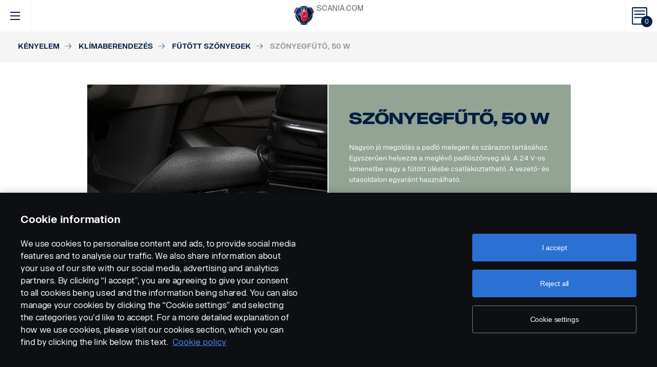

--- FILE ---
content_type: text/html; charset=UTF-8
request_url: https://accessories.scania.com/hu/catalog/VA/K%C3%A9nyelem/Kl%C3%ADmaberendez%C3%A9s/F%C5%B1t%C3%B6tt-sz%C5%91nyegek/Sz%C5%91nyegf%C5%B1t%C5%91,-50-W
body_size: 238617
content:
<!DOCTYPE html PUBLIC "-//W3C//DTD XHTML 1.0 Strict//EN" "http://www.w3.org/TR/xhtml1/DTD/xhtml1-strict.dtd">
<html xmlns="http://www.w3.org/1999/xhtml">
<head>
    <title>Scania | 	Catalog
</title>
    <meta name="keywords" content="Scania"/>
    <meta name="description" content="Best for supporting!"/>
    <meta http-equiv="Content-Type" content="text/html; charset=utf-8"/>
    <meta http-equiv="X-UA-Compatible" content="IE=edge">
    <meta name="viewport" content="width=device-width, initial-scale=1">
    <meta http-equiv="imagetoolbar" content="no"/>

                                        <meta property="og:title" content="Scania | Szőnyegfűtő, 50 W" />
        <meta property="og:type" content="product.item" />
        <meta property="og:description" content="Nagyon jó megoldás a padló melegen és szárazon tartásához. Egyszerűen helyezze a meglévő padlószőnyeg alá. A 24 V-os kimenetbe vagy a fűtött ülésbe csatlakoztatható...." />
        <meta property="og:url" content="https://accessories.scania.com/hu/catalog/VA/K%C3%A9nyelem/Kl%C3%ADmaberendez%C3%A9s/F%C5%B1t%C3%B6tt-sz%C5%91nyegek/Sz%C5%91nyegf%C5%B1t%C5%91,-50-W" />
                                            <meta property="og:image" content="https://scaniapim.plur.se/system/files/thumbnail2/?fmt=jpg&w=1000&img=http%3A%2F%2Fscaniapim.plur.se%2Fuser_files%2Fimages%2Fautoload%2FNewSpisaWebService%2Fimages%2Fprodinfo%2Fcaa4a0f0-81f8-4d7f-9976-d660e99032e5%2F17334-038.jpg" />

        <script type="application/ld+json">
        {
            "@context": "https://schema.org/",
            "@type": "Product",
            "brand": {
                "@type": "Brand",
                "name": "Scania"
             },
            "name": "Szőnyegfűtő, 50 W",
            "image": "https://scaniapim.plur.se/system/files/thumbnail2/?fmt=jpg&w=1000&img=http%3A%2F%2Fscaniapim.plur.se%2Fuser_files%2Fimages%2Fautoload%2FNewSpisaWebService%2Fimages%2Fprodinfo%2Fcaa4a0f0-81f8-4d7f-9976-d660e99032e5%2F17334-038.jpg",
            "datePublished": "2015-11-19",
            "description": "Nagyon jó megoldás a padló melegen és szárazon tartásához. Egyszerűen helyezze a meglévő padlószőnyeg alá. A 24 V-os kimenetbe vagy a fűtött ülésbe csatlakoztatható....",
            "sku": "I0177A",
            "mpn": ""
        }
        </script>
    
        <link href="/img/favicon.ico?v1.0.8" rel="shortcut icon" type="image/x-icon"/>
        <link href="https://cdnjs.cloudflare.com/ajax/libs/Swiper/4.0.5/css/swiper.min.css" rel="stylesheet"/>
    <link href="https://cdnjs.cloudflare.com/ajax/libs/fancybox/3.0.47/jquery.fancybox.min.css" rel="stylesheet" />
            <link href="/css/jquery.lightbox-0.5.css?v1.0.8" rel="stylesheet" media="screen"/>
        <link href="/css/bootstrap.carousel.css?v1.0.8" rel="stylesheet" type="text/css" media="screen"/>
        <link href="/css/style.css?v1.0.8" rel="stylesheet" type="text/css" media="screen, print"/>
        <link href="/css/print.css?v1.0.8" rel="stylesheet" type="text/css" media="print"/>
    
    <script src="https://cdn.cookielaw.org/scripttemplates/otSDKStub.js" data-document-language="true" type="text/javascript" charset="UTF-8" data-domain-script="9d78e14a-5af5-4fc7-8d13-be82ad0bce2f" ></script>
    	        <script type="text/javascript" src="/js/jquery-3.5.1.min.js?v1.0.8"></script>
        <script type="text/javascript" src="/js/bootstrap.bundle.min.js?v1.0.8"></script>
        <script type="text/javascript" src="/js/jquery.lightbox-0.5.pack.js?v1.0.8"></script>
        <script type="text/javascript" src="/js/js.cookie.js?v1.0.8"></script>
    
    <script type="text/javascript" src="https://cdnjs.cloudflare.com/ajax/libs/Swiper/4.0.5/js/swiper.min.js"></script>
    <script type="text/javascript" src="https://cdnjs.cloudflare.com/ajax/libs/fancybox/3.0.47/jquery.fancybox.min.js"></script>
    <script>$.fancybox.defaults.hash = false;</script>
	<script type="text/javascript" src="/js/main.js?v1.0.8"></script>
    <script>
  (function(i,s,o,g,r,a,m){i['GoogleAnalyticsObject']=r;i[r]=i[r]||function(){
  (i[r].q=i[r].q||[]).push(arguments)},i[r].l=1*new Date();a=s.createElement(o),
  m=s.getElementsByTagName(o)[0];a.async=1;a.src=g;m.parentNode.insertBefore(a,m)
  })(window,document,'script','https://www.google-analytics.com/analytics.js','ga');

  ga('create', 'UA-133857431-1', 'auto');
  ga('set', 'anonymizeIp', true);
  ga('send', 'pageview', {'anonymizeIp': true});
</script>

<!-- Google tag (gtag.js) -->
<script async src="https://www.googletagmanager.com/gtag/js?id=G-WTBXRT8R9M"></script>
<script>
  window.dataLayer = window.dataLayer || [];
  function gtag(){dataLayer.push(arguments);}
  gtag('js', new Date());

  gtag('config', 'G-WTBXRT8R9M');
</script>
</head>
            <body class="product lang_hu">
    <div id="page" class="page">
        <div id="header" class="navbar header">
        
        
	
	
				
    <!-- Desktop top header part -->
    <div class="header-top hidden-xs hidden-sm">
        <div class="layout-padding clearfix">
            <a href="https://accessories.scania.com/hu/kind-of-product/VA"
               class="header__logo" title="Scania Vehicle Accessories online">
                <img src="/img/logo.svg?v1.0.8" width="169" height="28" alt="Scania"/>
            </a>
            <span class="header__slogan">Scania Vehicle Accessories online</span>
            <div class="header-links">
                <img class="header-links__img" src="/img/logo-xs.svg?v1.0.8" alt="Scania" width="49px" height="47px"/>
                <div class="header-links__items">
                    <a class="header-links__item" href="https://www.scania.com/">SCANIA.COM</a>
                </div>
            </div>
        </div>
    </div>

    <!-- Fixed header part -->
    <div class="header-bar js-header-fixed">
        <div class="header-bar__wrapper clearfix">
            <button class="navbar-toggle collapsed" data-toggle="collapse"
                    data-target="#menu-collapse" aria-expanded="false"></button>

            <div class="cart-bar" data-link>
                <a href="https://accessories.scania.com/hu/cart" class="cart__link">
    <span class="cart__icon"><span class="js-cart-total-count cart__icon__count">0</span></span>
</a>

            </div>

            <div class="header-links__wrapper hidden-lg hidden-md">
                <div class="header-links">
                    <img class="header-links__img" src="/img/logo-xs.svg?v1.0.8" alt="Scania" width="49px" height="47px"/>
                    <div class="header-links__items">
                        <a class="header-links__item" href="https://www.scania.com/">SCANIA.COM</a>
                    </div>
                </div>
            </div>

            <div class="header-toolbar hidden-xs hidden-sm">
                <div class="header-toolbar__item search-bar" data-link>
                    <div class="toolbar-box">
                        <div class="layout-padding">
                            <a href="#" class="toolbar-box__close icon icon--close"><span>close</span></a>
                            <form action="https://accessories.scania.com/hu/search" method="POST" class="search-block-form">
                                <label for="search-text" class="icon icon--loupe"></label>
                                <input class="form-item-search" placeholder="What are you looking for?"
                                       id="search-text"
                                       type="text" name="q"/>
                            </form>
                        </div>
                    </div>
                    <a class="header-toolbar__link icon icon--loupe" href="#" data-hover>
                        Keresés
                    </a>
                </div>
                

    <div class="header-toolbar__item cab-bar">
        
                                                <a class="header-toolbar__link icon-cab" href="https://accessories.scania.com/hu/kind-of-product/no_one" data-hover>
            PGR
        </a>
    </div>

                <div class="header-toolbar__item lang-bar" data-link>
                    <div class="toolbar-box">
                        <div class="layout-padding">
                            <a href="#" class="toolbar-box__close icon icon--close"><span>close</span></a>
                            <span class="icon icon--globus">Select your language</span>
                            <ul class="lang__list">
                                                                    <li class="lang__item">
                                        <a class="lang__link"
                                           href="https://accessories.scania.com/bp/catalog/VA/Conforto/Climatiza%C3%A7%C3%A3o/Tapetes-aquecidos/Aquecedor-de-tapete-de-50-W"
                                           title="Brazilian Portugese">
                                            <img alt="bp" src="/img/flags/bp.png?v1.0.8"/>
                                        </a>
                                    </li>
                                                                    <li class="lang__item">
                                        <a class="lang__link"
                                           href="https://accessories.scania.com/cn/catalog/VA/%E8%88%92%E9%80%82%E6%80%A7/%E8%BD%A6%E5%86%85%E6%B0%94%E5%80%99/%E5%8A%A0%E7%83%AD%E5%BC%8F%E8%84%9A%E5%9E%AB/%E8%84%9A%E5%9E%AB%E5%8A%A0%E7%83%AD%E5%99%A8-50-%E7%93%A6"
                                           title="Chinese (simplified)">
                                            <img alt="cn" src="/img/flags/cn.png?v1.0.8"/>
                                        </a>
                                    </li>
                                                                    <li class="lang__item">
                                        <a class="lang__link"
                                           href="https://accessories.scania.com/tw/catalog/VA/%E8%88%92%E9%81%A9/%E7%A9%BA%E8%AA%BF/%E5%8A%A0%E7%86%B1%E5%BC%8F%E5%A2%8A%E7%89%87/%E5%A2%8A%E5%AD%90%E5%8A%A0%E7%86%B1%E5%99%A8-50w"
                                           title="Chinese (traditional)">
                                            <img alt="tw" src="/img/flags/tw.png?v1.0.8"/>
                                        </a>
                                    </li>
                                                                    <li class="lang__item">
                                        <a class="lang__link"
                                           href="https://accessories.scania.com/cs/catalog/VA/Komfort/Klima-v-kabin%C4%9B/Vyh%C5%99%C3%ADvan%C3%A9-podlo%C5%BEky-roho%C5%BEek/Vyh%C5%99%C3%ADvan%C3%AD-roho%C5%BEky-50-W"
                                           title="Czech">
                                            <img alt="cs" src="/img/flags/cs.png?v1.0.8"/>
                                        </a>
                                    </li>
                                                                    <li class="lang__item">
                                        <a class="lang__link"
                                           href="https://accessories.scania.com/da/catalog/VA/Komfort/Klima/Opvarmede-m%C3%A5ttepuder/M%C3%A5ttevarmer-50w"
                                           title="Danish">
                                            <img alt="da" src="/img/flags/da.png?v1.0.8"/>
                                        </a>
                                    </li>
                                                                    <li class="lang__item">
                                        <a class="lang__link"
                                           href="https://accessories.scania.com/nl/catalog/VA/Comfort/Klimaat/Verwarmingsmatten/Matverwarming-50-W"
                                           title="Dutch">
                                            <img alt="nl" src="/img/flags/nl.png?v1.0.8"/>
                                        </a>
                                    </li>
                                                                    <li class="lang__item">
                                        <a class="lang__link"
                                           href="https://accessories.scania.com/en/catalog/VA/Comfort/Climate/Heated-mat-pads/Mat-Heater-50w"
                                           title="English">
                                            <img alt="en" src="/img/flags/en.png?v1.0.8"/>
                                        </a>
                                    </li>
                                                                    <li class="lang__item">
                                        <a class="lang__link"
                                           href="https://accessories.scania.com/fi/catalog/VA/Mukavuus/Ilmasto/L%C3%A4mmitysmatot/L%C3%A4mmitysmatto-50-W"
                                           title="Finnish">
                                            <img alt="fi" src="/img/flags/fi.png?v1.0.8"/>
                                        </a>
                                    </li>
                                                                    <li class="lang__item">
                                        <a class="lang__link"
                                           href="https://accessories.scania.com/fr/catalog/VA/Confort/Climatisation/Tapis-chauffants/Chauffage-de-tapis-50-W"
                                           title="French">
                                            <img alt="fr" src="/img/flags/fr.png?v1.0.8"/>
                                        </a>
                                    </li>
                                                                    <li class="lang__item">
                                        <a class="lang__link"
                                           href="https://accessories.scania.com/de/catalog/VA/Komfort/Klimatisierung/Heizkissen-f%C3%BCr-die-Bodenmatte/Heizmatte-50-W"
                                           title="German">
                                            <img alt="de" src="/img/flags/de.png?v1.0.8"/>
                                        </a>
                                    </li>
                                                                    <li class="lang__item">
                                        <a class="lang__link"
                                           href="https://accessories.scania.com/hu/catalog/VA/K%C3%A9nyelem/Kl%C3%ADmaberendez%C3%A9s/F%C5%B1t%C3%B6tt-sz%C5%91nyegek/Sz%C5%91nyegf%C5%B1t%C5%91,-50-W"
                                           title="Hungarian">
                                            <img alt="hu" src="/img/flags/hu.png?v1.0.8"/>
                                        </a>
                                    </li>
                                                                    <li class="lang__item">
                                        <a class="lang__link"
                                           href="https://accessories.scania.com/it/catalog/VA/Comfort/Climatizzazione/Tappetini-riscaldati/Riscaldatore-a-pavimento-50-W"
                                           title="Italian">
                                            <img alt="it" src="/img/flags/it.png?v1.0.8"/>
                                        </a>
                                    </li>
                                                                    <li class="lang__item">
                                        <a class="lang__link"
                                           href="https://accessories.scania.com/no/catalog/VA/Komfort/Klima/Oppvarmede-matteunderlag/Mattevarmer-50-W"
                                           title="Norwegian">
                                            <img alt="no" src="/img/flags/no.png?v1.0.8"/>
                                        </a>
                                    </li>
                                                                    <li class="lang__item">
                                        <a class="lang__link"
                                           href="https://accessories.scania.com/pl/catalog/VA/Komfort/Klimatyzacja/Podgrzewane-wk%C5%82adki-pod%C5%82ogowe/Podgrzewacz-dywanika-50-W"
                                           title="Polish">
                                            <img alt="pl" src="/img/flags/pl.png?v1.0.8"/>
                                        </a>
                                    </li>
                                                                    <li class="lang__item">
                                        <a class="lang__link"
                                           href="https://accessories.scania.com/pt/catalog/VA/Conforto/Climatiza%C3%A7%C3%A3o/Tapetes-com-aquecimento/Aquecedor-do-Tapete-50-w"
                                           title="Portuguese">
                                            <img alt="pt" src="/img/flags/pt.png?v1.0.8"/>
                                        </a>
                                    </li>
                                                                    <li class="lang__item">
                                        <a class="lang__link"
                                           href="https://accessories.scania.com/es/catalog/VA/Confort/Climatizaci%C3%B3n/Alfombrillas-calefactadas/Calentador-de-alfombrilla-de-50-W"
                                           title="Spanish">
                                            <img alt="es" src="/img/flags/es.png?v1.0.8"/>
                                        </a>
                                    </li>
                                                                    <li class="lang__item">
                                        <a class="lang__link"
                                           href="https://accessories.scania.com/sv/catalog/VA/Komfort/Klimat/V%C3%A4rmematta/V%C3%A4rmematta-50-W"
                                           title="Swedish">
                                            <img alt="sv" src="/img/flags/sv.png?v1.0.8"/>
                                        </a>
                                    </li>
                                                                    <li class="lang__item">
                                        <a class="lang__link"
                                           href="https://accessories.scania.com/tr/catalog/VA/Konfor/%C4%B0klimlendirme/Is%C4%B1tmal%C4%B1-paspas-altl%C4%B1klar%C4%B1/Paspas-Is%C4%B1t%C4%B1c%C4%B1-50-W"
                                           title="Turkish">
                                            <img alt="tr" src="/img/flags/tr.png?v1.0.8"/>
                                        </a>
                                    </li>
                                                            </ul>
                        </div>
                    </div>
                    <a class="header-toolbar__link icon icon--globus" href="#" data-hover>
                        Nyelv
                    </a>
                </div>
                <div class="header-toolbar__item dealers-bar" data-link>
                    <a class="header-toolbar__link icon icon--pointer" target="_blank"
                       href=https://www.scania.com/group/en/home/admin/misc/find-scania-dealer.html
                       data-hover>Forgalmazók</a>
                </div>
            </div>


            <div class="header-collapse--mobile collapse" id="menu-collapse">
                <div class="header-toolbar header-toolbar--mobile visible-sm visible-xs devider clearfix">
                    <div class="header-toolbar__item dealers-bar devider">
                        <a class="header-toolbar__link icon icon--pointer" target="_blank"
                           href=https://www.scania.com/group/en/home/admin/misc/find-scania-dealer.html>
                            Forgalmazók</a>
                    </div>
                    <div class="header-toolbar__item search-bar devider">
                        <form action="https://accessories.scania.com/hu/search" method="POST" class="search-block-form">
                            <label for="search-text" class="icon icon--loupe"></label>
                            <input class="form-item-search" placeholder="What are you looking for?"
                                   id="search-text"
                                   type="text" name="q"/>
                        </form>
                    </div>
                    

    <div class="header-toolbar__item cab-bar">
        
                                                <a class="header-toolbar__link icon-cab" href="https://accessories.scania.com/hu/kind-of-product/no_one" data-hover>
            PGR
        </a>
    </div>

                    <div class="header-toolbar__item lang-bar">
                        <a class="header-toolbar__link icon icon--globus" href="#">
                            Nyelv
                        </a>
                        <span data-dropdown="element"></span>
                        <ul class="lang__list" data-dropdown="wrapper">
                                                            <li class="lang__item">
                                    <a class="lang__link"
                                       href="https://accessories.scania.com/bp/catalog/VA/Conforto/Climatiza%C3%A7%C3%A3o/Tapetes-aquecidos/Aquecedor-de-tapete-de-50-W"
                                       title="Brazilian Portugese">
                                        <img alt="bp" src="/img/flags/bp.png?v1.0.8"/>
                                        <span>Brazilian Portugese</span>
                                    </a>

                                </li>
                                                            <li class="lang__item">
                                    <a class="lang__link"
                                       href="https://accessories.scania.com/cn/catalog/VA/%E8%88%92%E9%80%82%E6%80%A7/%E8%BD%A6%E5%86%85%E6%B0%94%E5%80%99/%E5%8A%A0%E7%83%AD%E5%BC%8F%E8%84%9A%E5%9E%AB/%E8%84%9A%E5%9E%AB%E5%8A%A0%E7%83%AD%E5%99%A8-50-%E7%93%A6"
                                       title="Chinese (simplified)">
                                        <img alt="cn" src="/img/flags/cn.png?v1.0.8"/>
                                        <span>Chinese (simplified)</span>
                                    </a>

                                </li>
                                                            <li class="lang__item">
                                    <a class="lang__link"
                                       href="https://accessories.scania.com/tw/catalog/VA/%E8%88%92%E9%81%A9/%E7%A9%BA%E8%AA%BF/%E5%8A%A0%E7%86%B1%E5%BC%8F%E5%A2%8A%E7%89%87/%E5%A2%8A%E5%AD%90%E5%8A%A0%E7%86%B1%E5%99%A8-50w"
                                       title="Chinese (traditional)">
                                        <img alt="tw" src="/img/flags/tw.png?v1.0.8"/>
                                        <span>Chinese (traditional)</span>
                                    </a>

                                </li>
                                                            <li class="lang__item">
                                    <a class="lang__link"
                                       href="https://accessories.scania.com/cs/catalog/VA/Komfort/Klima-v-kabin%C4%9B/Vyh%C5%99%C3%ADvan%C3%A9-podlo%C5%BEky-roho%C5%BEek/Vyh%C5%99%C3%ADvan%C3%AD-roho%C5%BEky-50-W"
                                       title="Czech">
                                        <img alt="cs" src="/img/flags/cs.png?v1.0.8"/>
                                        <span>Czech</span>
                                    </a>

                                </li>
                                                            <li class="lang__item">
                                    <a class="lang__link"
                                       href="https://accessories.scania.com/da/catalog/VA/Komfort/Klima/Opvarmede-m%C3%A5ttepuder/M%C3%A5ttevarmer-50w"
                                       title="Danish">
                                        <img alt="da" src="/img/flags/da.png?v1.0.8"/>
                                        <span>Danish</span>
                                    </a>

                                </li>
                                                            <li class="lang__item">
                                    <a class="lang__link"
                                       href="https://accessories.scania.com/nl/catalog/VA/Comfort/Klimaat/Verwarmingsmatten/Matverwarming-50-W"
                                       title="Dutch">
                                        <img alt="nl" src="/img/flags/nl.png?v1.0.8"/>
                                        <span>Dutch</span>
                                    </a>

                                </li>
                                                            <li class="lang__item">
                                    <a class="lang__link"
                                       href="https://accessories.scania.com/en/catalog/VA/Comfort/Climate/Heated-mat-pads/Mat-Heater-50w"
                                       title="English">
                                        <img alt="en" src="/img/flags/en.png?v1.0.8"/>
                                        <span>English</span>
                                    </a>

                                </li>
                                                            <li class="lang__item">
                                    <a class="lang__link"
                                       href="https://accessories.scania.com/fi/catalog/VA/Mukavuus/Ilmasto/L%C3%A4mmitysmatot/L%C3%A4mmitysmatto-50-W"
                                       title="Finnish">
                                        <img alt="fi" src="/img/flags/fi.png?v1.0.8"/>
                                        <span>Finnish</span>
                                    </a>

                                </li>
                                                            <li class="lang__item">
                                    <a class="lang__link"
                                       href="https://accessories.scania.com/fr/catalog/VA/Confort/Climatisation/Tapis-chauffants/Chauffage-de-tapis-50-W"
                                       title="French">
                                        <img alt="fr" src="/img/flags/fr.png?v1.0.8"/>
                                        <span>French</span>
                                    </a>

                                </li>
                                                            <li class="lang__item">
                                    <a class="lang__link"
                                       href="https://accessories.scania.com/de/catalog/VA/Komfort/Klimatisierung/Heizkissen-f%C3%BCr-die-Bodenmatte/Heizmatte-50-W"
                                       title="German">
                                        <img alt="de" src="/img/flags/de.png?v1.0.8"/>
                                        <span>German</span>
                                    </a>

                                </li>
                                                            <li class="lang__item">
                                    <a class="lang__link"
                                       href="https://accessories.scania.com/hu/catalog/VA/K%C3%A9nyelem/Kl%C3%ADmaberendez%C3%A9s/F%C5%B1t%C3%B6tt-sz%C5%91nyegek/Sz%C5%91nyegf%C5%B1t%C5%91,-50-W"
                                       title="Hungarian">
                                        <img alt="hu" src="/img/flags/hu.png?v1.0.8"/>
                                        <span>Hungarian</span>
                                    </a>

                                </li>
                                                            <li class="lang__item">
                                    <a class="lang__link"
                                       href="https://accessories.scania.com/it/catalog/VA/Comfort/Climatizzazione/Tappetini-riscaldati/Riscaldatore-a-pavimento-50-W"
                                       title="Italian">
                                        <img alt="it" src="/img/flags/it.png?v1.0.8"/>
                                        <span>Italian</span>
                                    </a>

                                </li>
                                                            <li class="lang__item">
                                    <a class="lang__link"
                                       href="https://accessories.scania.com/no/catalog/VA/Komfort/Klima/Oppvarmede-matteunderlag/Mattevarmer-50-W"
                                       title="Norwegian">
                                        <img alt="no" src="/img/flags/no.png?v1.0.8"/>
                                        <span>Norwegian</span>
                                    </a>

                                </li>
                                                            <li class="lang__item">
                                    <a class="lang__link"
                                       href="https://accessories.scania.com/pl/catalog/VA/Komfort/Klimatyzacja/Podgrzewane-wk%C5%82adki-pod%C5%82ogowe/Podgrzewacz-dywanika-50-W"
                                       title="Polish">
                                        <img alt="pl" src="/img/flags/pl.png?v1.0.8"/>
                                        <span>Polish</span>
                                    </a>

                                </li>
                                                            <li class="lang__item">
                                    <a class="lang__link"
                                       href="https://accessories.scania.com/pt/catalog/VA/Conforto/Climatiza%C3%A7%C3%A3o/Tapetes-com-aquecimento/Aquecedor-do-Tapete-50-w"
                                       title="Portuguese">
                                        <img alt="pt" src="/img/flags/pt.png?v1.0.8"/>
                                        <span>Portuguese</span>
                                    </a>

                                </li>
                                                            <li class="lang__item">
                                    <a class="lang__link"
                                       href="https://accessories.scania.com/es/catalog/VA/Confort/Climatizaci%C3%B3n/Alfombrillas-calefactadas/Calentador-de-alfombrilla-de-50-W"
                                       title="Spanish">
                                        <img alt="es" src="/img/flags/es.png?v1.0.8"/>
                                        <span>Spanish</span>
                                    </a>

                                </li>
                                                            <li class="lang__item">
                                    <a class="lang__link"
                                       href="https://accessories.scania.com/sv/catalog/VA/Komfort/Klimat/V%C3%A4rmematta/V%C3%A4rmematta-50-W"
                                       title="Swedish">
                                        <img alt="sv" src="/img/flags/sv.png?v1.0.8"/>
                                        <span>Swedish</span>
                                    </a>

                                </li>
                                                            <li class="lang__item">
                                    <a class="lang__link"
                                       href="https://accessories.scania.com/tr/catalog/VA/Konfor/%C4%B0klimlendirme/Is%C4%B1tmal%C4%B1-paspas-altl%C4%B1klar%C4%B1/Paspas-Is%C4%B1t%C4%B1c%C4%B1-50-W"
                                       title="Turkish">
                                        <img alt="tr" src="/img/flags/tr.png?v1.0.8"/>
                                        <span>Turkish</span>
                                    </a>

                                </li>
                                                    </ul>
                    </div>
                </div>
                                                				
                        <ul class="main-menu" id="topMenu">
        
                    		        <li class="main-menu__item cat-level1" id="catItem181177" data-hover>
            <span data-dropdown="element"></span>
            <a class="main-menu__link"
               href="https://accessories.scania.com/hu/catalog/VA/St%C3%ADlus">Stílus
            </a>
    
                        <ul class="main-menu__sub main-menu__sub-first cat-level1" id="catMenu181177"
                data-dropdown="wrapper">
        
                    		        <li class="main-menu__sub__item cat-level2" id="catItem181179" data-submenu="parent">
            <span data-dropdown="element"></span>
            <a href="https://accessories.scania.com/hu/catalog/VA/St%C3%ADlus/D%C3%ADsz%C3%ADt%C3%A9s---k%C3%BCls%C5%91">
                <span class="test">Díszítés - külső</span>
            </a>
    
                        <div class="main-menu__wrapper" data-submenu="child" data-dropdown="wrapper">
                <ul class="main-menu__sub cat-level2" id="catMenu181179">
        
                    		        <li class="main-menu__sub__item cat-level3" id="catItem181181">
            <a href="https://accessories.scania.com/hu/catalog/VA/St%C3%ADlus/D%C3%ADsz%C3%ADt%C3%A9s---k%C3%BCls%C5%91/Leveg%C5%91k%C3%BCrt%C3%B6k">Levegőkürtök</a>
    
            
                    		        <li class="main-menu__sub__item cat-level4" id="catItem181185">
            <a href="https://accessories.scania.com/hu/catalog/VA/St%C3%ADlus/D%C3%ADsz%C3%ADt%C3%A9s---k%C3%BCls%C5%91/Leveg%C5%91k%C3%BCrt%C3%B6k/Beam-l%C3%A9gk%C3%BCrt%C3%B6k">Beam légkürtök</a>
    
            
                                                                                        
            
            </li>
                        		        <li class="main-menu__sub__item cat-level4" id="catItem181225">
            <a href="https://accessories.scania.com/hu/catalog/VA/St%C3%ADlus/D%C3%ADsz%C3%ADt%C3%A9s---k%C3%BCls%C5%91/Leveg%C5%91k%C3%BCrt%C3%B6k/Hadley-l%C3%A9gk%C3%BCrt%C3%B6k">Hadley légkürtök</a>
    
            
                                                                                                                                                                                                                                    
            
            </li>
                        		        <li class="main-menu__sub__item cat-level4" id="catItem181329">
            <a href="https://accessories.scania.com/hu/catalog/VA/St%C3%ADlus/D%C3%ADsz%C3%ADt%C3%A9s---k%C3%BCls%C5%91/Leveg%C5%91k%C3%BCrt%C3%B6k/Szerel%C5%91k%C3%A9szlet">Szerelőkészlet</a>
    
            
                                                                                                            
            
            </li>
            
            
            </li>
                        		        <li class="main-menu__sub__item cat-level3" id="catItem181484">
            <a href="https://accessories.scania.com/hu/catalog/VA/St%C3%ADlus/D%C3%ADsz%C3%ADt%C3%A9s---k%C3%BCls%C5%91/Embl%C3%A9m%C3%A1k">Emblémák</a>
    
            
                    		        <li class="main-menu__sub__item cat-level4" id="catItem181488">
            <a href="https://accessories.scania.com/hu/catalog/VA/St%C3%ADlus/D%C3%ADsz%C3%ADt%C3%A9s---k%C3%BCls%C5%91/Embl%C3%A9m%C3%A1k/Modell-%C3%A9s-teljes%C3%ADtm%C3%A9ny">Modell és teljesítmény</a>
    
            
                                                                                                                                                                                                                
            
            </li>
                        		        <li class="main-menu__sub__item cat-level4" id="catItem181592">
            <a href="https://accessories.scania.com/hu/catalog/VA/St%C3%ADlus/D%C3%ADsz%C3%ADt%C3%A9s---k%C3%BCls%C5%91/Embl%C3%A9m%C3%A1k/Scania">Scania</a>
    
            
                                                                    
            
            </li>
                        		        <li class="main-menu__sub__item cat-level4" id="catItem181625">
            <a href="https://accessories.scania.com/hu/catalog/VA/St%C3%ADlus/D%C3%ADsz%C3%ADt%C3%A9s---k%C3%BCls%C5%91/Embl%C3%A9m%C3%A1k/V8---motor">V8 - motor</a>
    
            
                                                
            
            </li>
                        		        <li class="main-menu__sub__item cat-level4" id="catItem181650">
            <a href="https://accessories.scania.com/hu/catalog/VA/St%C3%ADlus/D%C3%ADsz%C3%ADt%C3%A9s---k%C3%BCls%C5%91/Embl%C3%A9m%C3%A1k/V8---els%C5%91-ker%C3%A9k">V8 - első kerék</a>
    
            
                            
            
            </li>
                        		        <li class="main-menu__sub__item cat-level4" id="catItem181666">
            <a href="https://accessories.scania.com/hu/catalog/VA/St%C3%ADlus/D%C3%ADsz%C3%ADt%C3%A9s---k%C3%BCls%C5%91/Embl%C3%A9m%C3%A1k/King-of-the-Road">King of the Road</a>
    
            
                            
            
            </li>
                        		        <li class="main-menu__sub__item cat-level4" id="catItem181682">
            <a href="https://accessories.scania.com/hu/catalog/VA/St%C3%ADlus/D%C3%ADsz%C3%ADt%C3%A9s---k%C3%BCls%C5%91/Embl%C3%A9m%C3%A1k/Scania---els%C5%91-ker%C3%A9k">Scania - első kerék</a>
    
            
                            
            
            </li>
                        		        <li class="main-menu__sub__item cat-level4" id="catItem181733">
            <a href="https://accessories.scania.com/hu/catalog/VA/St%C3%ADlus/D%C3%ADsz%C3%ADt%C3%A9s---k%C3%BCls%C5%91/Embl%C3%A9m%C3%A1k/Super">Super</a>
    
            
                            
            
            </li>
            
            
            </li>
                        		        <li class="main-menu__sub__item cat-level3" id="catItem181747">
            <a href="https://accessories.scania.com/hu/catalog/VA/St%C3%ADlus/D%C3%ADsz%C3%ADt%C3%A9s---k%C3%BCls%C5%91/L%C3%B6kh%C3%A1r%C3%ADt%C3%B3-l%C3%A1mpagy%C5%B1r%C5%B1k">Lökhárító-lámpagyűrűk</a>
    
            
                    		        <li class="main-menu__sub__item cat-level4" id="catItem181751">
            <a href="https://accessories.scania.com/hu/catalog/VA/St%C3%ADlus/D%C3%ADsz%C3%ADt%C3%A9s---k%C3%BCls%C5%91/L%C3%B6kh%C3%A1r%C3%ADt%C3%B3-l%C3%A1mpagy%C5%B1r%C5%B1k/Rozsdamentes-ac%C3%A9l">Rozsdamentes acél</a>
    
            
                            
            
            </li>
            
            
            </li>
                        		        <li class="main-menu__sub__item cat-level3" id="catItem181767">
            <a href="https://accessories.scania.com/hu/catalog/VA/St%C3%ADlus/D%C3%ADsz%C3%ADt%C3%A9s---k%C3%BCls%C5%91/Burkolatok">Burkolatok</a>
    
            
                    		        <li class="main-menu__sub__item cat-level4" id="catItem181771">
            <a href="https://accessories.scania.com/hu/catalog/VA/St%C3%ADlus/D%C3%ADsz%C3%ADt%C3%A9s---k%C3%BCls%C5%91/Burkolatok/Burkolat-az-ajt%C3%B3kilincshez">Burkolat az ajtókilincshez</a>
    
            
                            
            
            </li>
                        		        <li class="main-menu__sub__item cat-level4" id="catItem181787">
            <a href="https://accessories.scania.com/hu/catalog/VA/St%C3%ADlus/D%C3%ADsz%C3%ADt%C3%A9s---k%C3%BCls%C5%91/Burkolatok/Burkolat-a-tet%C5%91felirat-megvil%C3%A1g%C3%ADt%C3%A1s%C3%A1hoz">Burkolat a tetőfelirat megvilágításához</a>
    
            
                            
            
            </li>
            
            
            </li>
                        		        <li class="main-menu__sub__item cat-level3" id="catItem181797">
            <a href="https://accessories.scania.com/hu/catalog/VA/St%C3%ADlus/D%C3%ADsz%C3%ADt%C3%A9s---k%C3%BCls%C5%91/Kipufog%C3%B3cs%C3%B6vek">Kipufogócsövek</a>
    
            
                    		        <li class="main-menu__sub__item cat-level4" id="catItem181801">
            <a href="https://accessories.scania.com/hu/catalog/VA/St%C3%ADlus/D%C3%ADsz%C3%ADt%C3%A9s---k%C3%BCls%C5%91/Kipufog%C3%B3cs%C3%B6vek/Rozsdamentes-ac%C3%A9l">Rozsdamentes acél</a>
    
            
                            
            
            </li>
            
            
            </li>
                        		        <li class="main-menu__sub__item cat-level3" id="catItem181815">
            <a href="https://accessories.scania.com/hu/catalog/VA/St%C3%ADlus/D%C3%ADsz%C3%ADt%C3%A9s---k%C3%BCls%C5%91/Els%C5%91-oldall%C3%A9gterel%C5%91">Első oldallégterelő</a>
    
            
                    		        <li class="main-menu__sub__item cat-level4" id="catItem181819">
            <a href="https://accessories.scania.com/hu/catalog/VA/St%C3%ADlus/D%C3%ADsz%C3%ADt%C3%A9s---k%C3%BCls%C5%91/Els%C5%91-oldall%C3%A9gterel%C5%91/Rozsdamentes-ac%C3%A9l">Rozsdamentes acél</a>
    
            
                            
            
            </li>
            
            
            </li>
                        		        <li class="main-menu__sub__item cat-level3" id="catItem181835">
            <a href="https://accessories.scania.com/hu/catalog/VA/St%C3%ADlus/D%C3%ADsz%C3%ADt%C3%A9s---k%C3%BCls%C5%91/D%C3%ADszt%C3%A1rcs%C3%A1k">Dísztárcsák</a>
    
            
                    		        <li class="main-menu__sub__item cat-level4" id="catItem181839">
            <a href="https://accessories.scania.com/hu/catalog/VA/St%C3%ADlus/D%C3%ADsz%C3%ADt%C3%A9s---k%C3%BCls%C5%91/D%C3%ADszt%C3%A1rcs%C3%A1k/Nyitott-k%C3%B6z%C3%A9pr%C3%A9sz,-nem-hajtott-tengely">Nyitott középrész, nem hajtott tengely</a>
    
            
                            
            
            </li>
                        		        <li class="main-menu__sub__item cat-level4" id="catItem181855">
            <a href="https://accessories.scania.com/hu/catalog/VA/St%C3%ADlus/D%C3%ADsz%C3%ADt%C3%A9s---k%C3%BCls%C5%91/D%C3%ADszt%C3%A1rcs%C3%A1k/Scania-szimb%C3%B3lum,-nem-hajtott-tengely">Scania szimbólum, nem hajtott tengely</a>
    
            
                                                
            
            </li>
                        		        <li class="main-menu__sub__item cat-level4" id="catItem181895">
            <a href="https://accessories.scania.com/hu/catalog/VA/St%C3%ADlus/D%C3%ADsz%C3%ADt%C3%A9s---k%C3%BCls%C5%91/D%C3%ADszt%C3%A1rcs%C3%A1k/Scania,-nem-hajtott-tengely">Scania, nem hajtott tengely</a>
    
            
                                                
            
            </li>
                        		        <li class="main-menu__sub__item cat-level4" id="catItem181879">
            <a href="https://accessories.scania.com/hu/catalog/VA/St%C3%ADlus/D%C3%ADsz%C3%ADt%C3%A9s---k%C3%BCls%C5%91/D%C3%ADszt%C3%A1rcs%C3%A1k/Scania-szimb%C3%B3lum,-hajtott-tengely">Scania szimbólum, hajtott tengely</a>
    
            
                            
            
            </li>
                        		        <li class="main-menu__sub__item cat-level4" id="catItem181919">
            <a href="https://accessories.scania.com/hu/catalog/VA/St%C3%ADlus/D%C3%ADsz%C3%ADt%C3%A9s---k%C3%BCls%C5%91/D%C3%ADszt%C3%A1rcs%C3%A1k/Egyedi-d%C3%ADszt%C3%A1rcsafedelek-k%C3%BCl%C3%B6nb%C3%B6z%C5%91-szimb%C3%B3lumokkal,-hajtott-tengely">Egyedi dísztárcsafedelek különböző szimbólumokkal, hajtott tengely</a>
    
    
            </li>
            
            
            </li>
                        		        <li class="main-menu__sub__item cat-level3" id="catItem181935">
            <a href="https://accessories.scania.com/hu/catalog/VA/St%C3%ADlus/D%C3%ADsz%C3%ADt%C3%A9s---k%C3%BCls%C5%91/Matric%C3%A1k">Matricák</a>
    
            
                    		        <li class="main-menu__sub__item cat-level4" id="catItem181939">
            <a href="https://accessories.scania.com/hu/catalog/VA/St%C3%ADlus/D%C3%ADsz%C3%ADt%C3%A9s---k%C3%BCls%C5%91/Matric%C3%A1k/K%C3%B6rnyezetv%C3%A9delmi-k%C3%B6vetelm%C3%A9nyek">Környezetvédelmi követelmények</a>
    
            
                            
            
            </li>
            
            
            </li>
                        		        <li class="main-menu__sub__item cat-level3" id="catItem181978">
            <a href="https://accessories.scania.com/hu/catalog/VA/St%C3%ADlus/D%C3%ADsz%C3%ADt%C3%A9s---k%C3%BCls%C5%91/Cs%C3%ADkok">Csíkok</a>
    
            
                    		        <li class="main-menu__sub__item cat-level4" id="catItem181982">
            <a href="https://accessories.scania.com/hu/catalog/VA/St%C3%ADlus/D%C3%ADsz%C3%ADt%C3%A9s---k%C3%BCls%C5%91/Cs%C3%ADkok/Fekete-kontraszt">Fekete kontraszt</a>
    
            
                                                                                                                                                                                            
            
            </li>
                        		        <li class="main-menu__sub__item cat-level4" id="catItem182062">
            <a href="https://accessories.scania.com/hu/catalog/VA/St%C3%ADlus/D%C3%ADsz%C3%ADt%C3%A9s---k%C3%BCls%C5%91/Cs%C3%ADkok/Kiv%C3%A1gott-griff">Kivágott griff</a>
    
            
                                                
            
            </li>
                        		        <li class="main-menu__sub__item cat-level4" id="catItem182087">
            <a href="https://accessories.scania.com/hu/catalog/VA/St%C3%ADlus/D%C3%ADsz%C3%ADt%C3%A9s---k%C3%BCls%C5%91/Cs%C3%ADkok/Fels%C5%91-felirat">Felső felirat</a>
    
            
                                                
            
            </li>
            
            
            </li>
                        		        <li class="main-menu__sub__item cat-level3" id="catItem182145">
            <a href="https://accessories.scania.com/hu/catalog/VA/St%C3%ADlus/D%C3%ADsz%C3%ADt%C3%A9s---k%C3%BCls%C5%91/D%C3%ADszt%C3%A1rcs%C3%A1k-c182145">Dísztárcsák</a>
    
            
                    		        <li class="main-menu__sub__item cat-level4" id="catItem182149">
            <a href="https://accessories.scania.com/hu/catalog/VA/St%C3%ADlus/D%C3%ADsz%C3%ADt%C3%A9s---k%C3%BCls%C5%91/D%C3%ADszt%C3%A1rcs%C3%A1k-c182145/Scania,-m%C5%B1anyag">Scania, műanyag</a>
    
            
                                                                                        
            
            </li>
                        		        <li class="main-menu__sub__item cat-level4" id="catItem182189">
            <a href="https://accessories.scania.com/hu/catalog/VA/St%C3%ADlus/D%C3%ADsz%C3%ADt%C3%A9s---k%C3%BCls%C5%91/D%C3%ADszt%C3%A1rcs%C3%A1k-c182145/Scania,-rozsdamentes-ac%C3%A9l">Scania, rozsdamentes acél</a>
    
            
                                                
            
            </li>
                        		        <li class="main-menu__sub__item cat-level4" id="catItem182214">
            <a href="https://accessories.scania.com/hu/catalog/VA/St%C3%ADlus/D%C3%ADsz%C3%ADt%C3%A9s---k%C3%BCls%C5%91/D%C3%ADszt%C3%A1rcs%C3%A1k-c182145/D%C3%ADszt%C3%A1rcs%C3%A1k">Dísztárcsák</a>
    
            
                                                                    
            
            </li>
                        		        <li class="main-menu__sub__item cat-level4" id="catItem182248">
            <a href="https://accessories.scania.com/hu/catalog/VA/St%C3%ADlus/D%C3%ADsz%C3%ADt%C3%A9s---k%C3%BCls%C5%91/D%C3%ADszt%C3%A1rcs%C3%A1k-c182145/Ker%C3%A9kanya-sapk%C3%A1k">Kerékanya-sapkák</a>
    
            
                                                
            
            </li>
            
            
            </li>
            
                        </ul>
            </div>
            
            </li>
                        		        <li class="main-menu__sub__item cat-level2" id="catItem182278" data-submenu="parent">
            <span data-dropdown="element"></span>
            <a href="https://accessories.scania.com/hu/catalog/VA/St%C3%ADlus/D%C3%ADsz%C3%ADt%C3%A9s---bels%C5%91">
                <span class="test">Díszítés - belső</span>
            </a>
    
                        <div class="main-menu__wrapper" data-submenu="child" data-dropdown="wrapper">
                <ul class="main-menu__sub cat-level2" id="catMenu182278">
        
                    		        <li class="main-menu__sub__item cat-level3" id="catItem182280">
            <a href="https://accessories.scania.com/hu/catalog/VA/St%C3%ADlus/D%C3%ADsz%C3%ADt%C3%A9s---bels%C5%91/Gumiharang">Gumiharang</a>
    
            
                    		        <li class="main-menu__sub__item cat-level4" id="catItem182284">
            <a href="https://accessories.scania.com/hu/catalog/VA/St%C3%ADlus/D%C3%ADsz%C3%ADt%C3%A9s---bels%C5%91/Gumiharang/B%C5%91r,-Off-Road">Bőr, Off Road</a>
    
    
            </li>
            
            
            </li>
                        		        <li class="main-menu__sub__item cat-level3" id="catItem182302">
            <a href="https://accessories.scania.com/hu/catalog/VA/St%C3%ADlus/D%C3%ADsz%C3%ADt%C3%A9s---bels%C5%91/Sebess%C3%A9gv%C3%A1lt%C3%B3kar-gombok">Sebességváltókar-gombok</a>
    
            
                    		        <li class="main-menu__sub__item cat-level4" id="catItem182306">
            <a href="https://accessories.scania.com/hu/catalog/VA/St%C3%ADlus/D%C3%ADsz%C3%ADt%C3%A9s---bels%C5%91/Sebess%C3%A9gv%C3%A1lt%C3%B3kar-gombok/Alum%C3%ADnium">Alumínium</a>
    
            
                                                                    
            
            </li>
                        		        <li class="main-menu__sub__item cat-level4" id="catItem182354">
            <a href="https://accessories.scania.com/hu/catalog/VA/St%C3%ADlus/D%C3%ADsz%C3%ADt%C3%A9s---bels%C5%91/Sebess%C3%A9gv%C3%A1lt%C3%B3kar-gombok/B%C5%91r">Bőr</a>
    
            
                                                                                                            
            
            </li>
                        		        <li class="main-menu__sub__item cat-level4" id="catItem182392">
            <a href="https://accessories.scania.com/hu/catalog/VA/St%C3%ADlus/D%C3%ADsz%C3%ADt%C3%A9s---bels%C5%91/Sebess%C3%A9gv%C3%A1lt%C3%B3kar-gombok/Faut%C3%A1nzat">Fautánzat</a>
    
            
                                                                    
            
            </li>
            
            
            </li>
                        		        <li class="main-menu__sub__item cat-level3" id="catItem182438">
            <a href="https://accessories.scania.com/hu/catalog/VA/St%C3%ADlus/D%C3%ADsz%C3%ADt%C3%A9s---bels%C5%91/Foganty%C3%BAk">Fogantyúk</a>
    
            
                    		        <li class="main-menu__sub__item cat-level4" id="catItem182496">
            <a href="https://accessories.scania.com/hu/catalog/VA/St%C3%ADlus/D%C3%ADsz%C3%ADt%C3%A9s---bels%C5%91/Foganty%C3%BAk/B%C5%91r">Bőr</a>
    
    
            </li>
            
            
            </li>
                        		        <li class="main-menu__sub__item cat-level3" id="catItem182539">
            <a href="https://accessories.scania.com/hu/catalog/VA/St%C3%ADlus/D%C3%ADsz%C3%ADt%C3%A9s---bels%C5%91/Korm%C3%A1nykerekek">Kormánykerekek</a>
    
            
                    		        <li class="main-menu__sub__item cat-level4" id="catItem182543">
            <a href="https://accessories.scania.com/hu/catalog/VA/St%C3%ADlus/D%C3%ADsz%C3%ADt%C3%A9s---bels%C5%91/Korm%C3%A1nykerekek/B%C5%91r">Bőr</a>
    
            
                            
            
            </li>
                        		        <li class="main-menu__sub__item cat-level4" id="catItem182577">
            <a href="https://accessories.scania.com/hu/catalog/VA/St%C3%ADlus/D%C3%ADsz%C3%ADt%C3%A9s---bels%C5%91/Korm%C3%A1nykerekek/Faut%C3%A1nzat">Fautánzat</a>
    
            
                            
            
            </li>
            
            
            </li>
                        		        <li class="main-menu__sub__item cat-level3" id="catItem182593">
            <a href="https://accessories.scania.com/hu/catalog/VA/St%C3%ADlus/D%C3%ADsz%C3%ADt%C3%A9s---bels%C5%91/K%C3%A1rpit-list%C3%A1k">Kárpit listák</a>
    
            
                    		        <li class="main-menu__sub__item cat-level4" id="catItem182597">
            <a href="https://accessories.scania.com/hu/catalog/VA/St%C3%ADlus/D%C3%ADsz%C3%ADt%C3%A9s---bels%C5%91/K%C3%A1rpit-list%C3%A1k/Faut%C3%A1nzat">Fautánzat</a>
    
            
                                                                                                                                                                        
            
            </li>
                        		        <li class="main-menu__sub__item cat-level4" id="catItem182669">
            <a href="https://accessories.scania.com/hu/catalog/VA/St%C3%ADlus/D%C3%ADsz%C3%ADt%C3%A9s---bels%C5%91/K%C3%A1rpit-list%C3%A1k/%C3%89benfekete">Ébenfekete</a>
    
            
                                                
            
            </li>
                        		        <li class="main-menu__sub__item cat-level4" id="catItem182693">
            <a href="https://accessories.scania.com/hu/catalog/VA/St%C3%ADlus/D%C3%ADsz%C3%ADt%C3%A9s---bels%C5%91/K%C3%A1rpit-list%C3%A1k/Alum%C3%ADnium">Alumínium</a>
    
            
                                                
            
            </li>
            
            
            </li>
            
                        </ul>
            </div>
            
            </li>
                        		        <li class="main-menu__sub__item cat-level2" id="catItem182731" data-submenu="parent">
            <span data-dropdown="element"></span>
            <a href="https://accessories.scania.com/hu/catalog/VA/St%C3%ADlus/Ker%C3%A9kfelszerel%C3%A9sek">
                <span class="test">Kerékfelszerelések</span>
            </a>
    
                        <div class="main-menu__wrapper" data-submenu="child" data-dropdown="wrapper">
                <ul class="main-menu__sub cat-level2" id="catMenu182731">
        
                    		        <li class="main-menu__sub__item cat-level3" id="catItem182863">
            <a href="https://accessories.scania.com/hu/catalog/VA/St%C3%ADlus/Ker%C3%A9kfelszerel%C3%A9sek/D%C3%ADszt%C3%A1rcs%C3%A1k">Dísztárcsák</a>
    
            
                    		        <li class="main-menu__sub__item cat-level4" id="catItem182947">
            <a href="https://accessories.scania.com/hu/catalog/VA/St%C3%ADlus/Ker%C3%A9kfelszerel%C3%A9sek/D%C3%ADszt%C3%A1rcs%C3%A1k/Egyedi-d%C3%ADszt%C3%A1rcsafedelek-k%C3%BCl%C3%B6nb%C3%B6z%C5%91-szimb%C3%B3lumokkal,-hajtott-tengely">Egyedi dísztárcsafedelek különböző szimbólumokkal, hajtott tengely</a>
    
            
                            
            
            </li>
                        		        <li class="main-menu__sub__item cat-level4" id="catItem212026">
            <a href="https://accessories.scania.com/hu/catalog/VA/St%C3%ADlus/Ker%C3%A9kfelszerel%C3%A9sek/D%C3%ADszt%C3%A1rcs%C3%A1k/V8-szimb%C3%B3lum,-hajtott-tengely">V8 szimbólum, hajtott tengely</a>
    
            
                            
            
            </li>
                        		        <li class="main-menu__sub__item cat-level4" id="catItem212058">
            <a href="https://accessories.scania.com/hu/catalog/VA/St%C3%ADlus/Ker%C3%A9kfelszerel%C3%A9sek/D%C3%ADszt%C3%A1rcs%C3%A1k/Scania-Vabis-szimb%C3%B3lum,-hajtott-tengely">Scania Vabis szimbólum, hajtott tengely</a>
    
            
                            
            
            </li>
                        		        <li class="main-menu__sub__item cat-level4" id="catItem212042">
            <a href="https://accessories.scania.com/hu/catalog/VA/St%C3%ADlus/Ker%C3%A9kfelszerel%C3%A9sek/D%C3%ADszt%C3%A1rcs%C3%A1k/XT-szimb%C3%B3lum,-hajtott-tengely">XT szimbólum, hajtott tengely</a>
    
            
                            
            
            </li>
                        		        <li class="main-menu__sub__item cat-level4" id="catItem182907">
            <a href="https://accessories.scania.com/hu/catalog/VA/St%C3%ADlus/Ker%C3%A9kfelszerel%C3%A9sek/D%C3%ADszt%C3%A1rcs%C3%A1k/Scania-szimb%C3%B3lum,-hajtott-tengely">Scania szimbólum, hajtott tengely</a>
    
            
                            
            
            </li>
                        		        <li class="main-menu__sub__item cat-level4" id="catItem182883">
            <a href="https://accessories.scania.com/hu/catalog/VA/St%C3%ADlus/Ker%C3%A9kfelszerel%C3%A9sek/D%C3%ADszt%C3%A1rcs%C3%A1k/Scania-szimb%C3%B3lum,-nem-hajtott-tengely">Scania szimbólum, nem hajtott tengely</a>
    
            
                                                
            
            </li>
                        		        <li class="main-menu__sub__item cat-level4" id="catItem182923">
            <a href="https://accessories.scania.com/hu/catalog/VA/St%C3%ADlus/Ker%C3%A9kfelszerel%C3%A9sek/D%C3%ADszt%C3%A1rcs%C3%A1k/Scania,-nem-hajtott-tengely">Scania, nem hajtott tengely</a>
    
            
                                                
            
            </li>
                        		        <li class="main-menu__sub__item cat-level4" id="catItem182867">
            <a href="https://accessories.scania.com/hu/catalog/VA/St%C3%ADlus/Ker%C3%A9kfelszerel%C3%A9sek/D%C3%ADszt%C3%A1rcs%C3%A1k/Nyitott-k%C3%B6z%C3%A9pr%C3%A9sz,-nem-hajtott-tengely">Nyitott középrész, nem hajtott tengely</a>
    
            
                            
            
            </li>
            
            
            </li>
                        		        <li class="main-menu__sub__item cat-level3" id="catItem182971">
            <a href="https://accessories.scania.com/hu/catalog/VA/St%C3%ADlus/Ker%C3%A9kfelszerel%C3%A9sek/D%C3%ADszt%C3%A1rcs%C3%A1k-c182971">Dísztárcsák</a>
    
            
                    		        <li class="main-menu__sub__item cat-level4" id="catItem183074">
            <a href="https://accessories.scania.com/hu/catalog/VA/St%C3%ADlus/Ker%C3%A9kfelszerel%C3%A9sek/D%C3%ADszt%C3%A1rcs%C3%A1k-c182971/Ker%C3%A9kanya-sapk%C3%A1k">Kerékanya-sapkák</a>
    
            
                                                                                                            
            
            </li>
                        		        <li class="main-menu__sub__item cat-level4" id="catItem182975">
            <a href="https://accessories.scania.com/hu/catalog/VA/St%C3%ADlus/Ker%C3%A9kfelszerel%C3%A9sek/D%C3%ADszt%C3%A1rcs%C3%A1k-c182971/Scania,-m%C5%B1anyag">Scania, műanyag</a>
    
            
                                                                                        
            
            </li>
                        		        <li class="main-menu__sub__item cat-level4" id="catItem183015">
            <a href="https://accessories.scania.com/hu/catalog/VA/St%C3%ADlus/Ker%C3%A9kfelszerel%C3%A9sek/D%C3%ADszt%C3%A1rcs%C3%A1k-c182971/Scania,-rozsdamentes-ac%C3%A9l">Scania, rozsdamentes acél</a>
    
            
                                                
            
            </li>
                        		        <li class="main-menu__sub__item cat-level4" id="catItem183040">
            <a href="https://accessories.scania.com/hu/catalog/VA/St%C3%ADlus/Ker%C3%A9kfelszerel%C3%A9sek/D%C3%ADszt%C3%A1rcs%C3%A1k-c182971/D%C3%ADszt%C3%A1rcs%C3%A1k">Dísztárcsák</a>
    
            
                                                                    
            
            </li>
            
            
            </li>
            
                        </ul>
            </div>
            
            </li>
                        		        <li class="main-menu__sub__item cat-level2" id="catItem183138" data-submenu="parent">
            <span data-dropdown="element"></span>
            <a href="https://accessories.scania.com/hu/catalog/VA/St%C3%ADlus/L%C3%A1mp%C3%A1k---bels%C5%91">
                <span class="test">Lámpák - belső</span>
            </a>
    
                        <div class="main-menu__wrapper" data-submenu="child" data-dropdown="wrapper">
                <ul class="main-menu__sub cat-level2" id="catMenu183138">
        
                    		        <li class="main-menu__sub__item cat-level3" id="catItem183140">
            <a href="https://accessories.scania.com/hu/catalog/VA/St%C3%ADlus/L%C3%A1mp%C3%A1k---bels%C5%91/Bels%C5%91-l%C3%A1mp%C3%A1k">Belső lámpák</a>
    
            
                    		        <li class="main-menu__sub__item cat-level4" id="catItem183158">
            <a href="https://accessories.scania.com/hu/catalog/VA/St%C3%ADlus/L%C3%A1mp%C3%A1k---bels%C5%91/Bels%C5%91-l%C3%A1mp%C3%A1k/Hella-Standard">Hella Standard</a>
    
            
                                                                                                            
            
            </li>
                        		        <li class="main-menu__sub__item cat-level4" id="catItem183200">
            <a href="https://accessories.scania.com/hu/catalog/VA/St%C3%ADlus/L%C3%A1mp%C3%A1k---bels%C5%91/Bels%C5%91-l%C3%A1mp%C3%A1k/Hella-Fluorescent">Hella Fluorescent</a>
    
            
                                                                    
            
            </li>
            
            
            </li>
            
                        </ul>
            </div>
            
            </li>
            
                    </ul>
            
            </li>
                        		        <li class="main-menu__item cat-level1" id="catItem183230" data-hover>
            <span data-dropdown="element"></span>
            <a class="main-menu__link"
               href="https://accessories.scania.com/hu/catalog/VA/Vil%C3%A1g%C3%ADt%C3%A1s">Világítás
            </a>
    
                        <ul class="main-menu__sub main-menu__sub-first cat-level1" id="catMenu183230"
                data-dropdown="wrapper">
        
                    		        <li class="main-menu__sub__item cat-level2" id="catItem342281" data-submenu="parent">
            <span data-dropdown="element"></span>
            <a href="https://accessories.scania.com/hu/catalog/VA/Vil%C3%A1g%C3%ADt%C3%A1s/L%C3%A1mparudak-%C3%A9s--s%C3%ADnek">
                <span class="test">Lámparudak és -sínek</span>
            </a>
    
                        <div class="main-menu__wrapper" data-submenu="child" data-dropdown="wrapper">
                <ul class="main-menu__sub cat-level2" id="catMenu342281">
        
                    		        <li class="main-menu__sub__item cat-level3" id="catItem342283">
            <a href="https://accessories.scania.com/hu/catalog/VA/Vil%C3%A1g%C3%ADt%C3%A1s/L%C3%A1mparudak-%C3%A9s--s%C3%ADnek/El%C3%BCls%C5%91-v%C3%A9delem">Elülső védelem</a>
    
            
                    		        <li class="main-menu__sub__item cat-level4" id="catItem342287">
            <a href="https://accessories.scania.com/hu/catalog/VA/Vil%C3%A1g%C3%ADt%C3%A1s/L%C3%A1mparudak-%C3%A9s--s%C3%ADnek/El%C3%BCls%C5%91-v%C3%A9delem/Rozsdamentes-ac%C3%A9l-els%C5%91-v%C3%A9delem---Kama">Rozsdamentes acél első védelem - Kama</a>
    
            
                            
            
            </li>
            
            
            </li>
                        		        <li class="main-menu__sub__item cat-level3" id="catItem342301">
            <a href="https://accessories.scania.com/hu/catalog/VA/Vil%C3%A1g%C3%ADt%C3%A1s/L%C3%A1mparudak-%C3%A9s--s%C3%ADnek/L%C3%A1mparudak">Lámparudak</a>
    
            
                    		        <li class="main-menu__sub__item cat-level4" id="catItem342305">
            <a href="https://accessories.scania.com/hu/catalog/VA/Vil%C3%A1g%C3%ADt%C3%A1s/L%C3%A1mparudak-%C3%A9s--s%C3%ADnek/L%C3%A1mparudak/Alum%C3%ADnium-els%C5%91-f%C3%A9nys%C3%A1v---Scania---PRG-sorozatokhoz.">Alumínium első fénysáv - Scania - PRG sorozatokhoz.</a>
    
            
                                                                                        
            
            </li>
                        		        <li class="main-menu__sub__item cat-level4" id="catItem342341">
            <a href="https://accessories.scania.com/hu/catalog/VA/Vil%C3%A1g%C3%ADt%C3%A1s/L%C3%A1mparudak-%C3%A9s--s%C3%ADnek/L%C3%A1mparudak/Alum%C3%ADnium-tet%C5%91f%C3%A9nys%C3%A1vok---Trux---a-PRG-sorozathoz">Alumínium tetőfénysávok - Trux - a PRG sorozathoz</a>
    
            
                                                                                        
            
            </li>
                        		        <li class="main-menu__sub__item cat-level4" id="catItem342379">
            <a href="https://accessories.scania.com/hu/catalog/VA/Vil%C3%A1g%C3%ADt%C3%A1s/L%C3%A1mparudak-%C3%A9s--s%C3%ADnek/L%C3%A1mparudak/Rozsdamentes-ac%C3%A9l-els%C5%91-f%C3%A9nys%C3%A1v---Kama---PRG-sorozatokhoz">Rozsdamentes acél első fénysáv - Kama - PRG sorozatokhoz</a>
    
            
                                                                                                                                                                                            
            
            </li>
                        		        <li class="main-menu__sub__item cat-level4" id="catItem342453">
            <a href="https://accessories.scania.com/hu/catalog/VA/Vil%C3%A1g%C3%ADt%C3%A1s/L%C3%A1mparudak-%C3%A9s--s%C3%ADnek/L%C3%A1mparudak/Rozsdamentes-ac%C3%A9l-els%C5%91-f%C3%A9nys%C3%A1v---Kama---PRG-sorozatokhoz-p342453">Rozsdamentes acél első fénysáv - Kama - PRG sorozatokhoz</a>
    
            
                                                                                                                                                    
            
            </li>
                        		        <li class="main-menu__sub__item cat-level4" id="catItem342518">
            <a href="https://accessories.scania.com/hu/catalog/VA/Vil%C3%A1g%C3%ADt%C3%A1s/L%C3%A1mparudak-%C3%A9s--s%C3%ADnek/L%C3%A1mparudak/Stainless-steel-roof-light-bars---Kama---for-PRG-series">Stainless steel roof light bars - Kama - for PRG series</a>
    
            
                                                                                                                                                                                                                                                                                                                                                                                                                                                                
            
            </li>
                        		        <li class="main-menu__sub__item cat-level4" id="catItem342710">
            <a href="https://accessories.scania.com/hu/catalog/VA/Vil%C3%A1g%C3%ADt%C3%A1s/L%C3%A1mparudak-%C3%A9s--s%C3%ADnek/L%C3%A1mparudak/Stainless-steel-snowplough-light-bar---Kama---for-G---R-series-from-2010--%3E.">Stainless steel snowplough light bar - Kama - for G &amp; R series from 2010 -&gt;.</a>
    
            
                            
            
            </li>
                        		        <li class="main-menu__sub__item cat-level4" id="catItem342729">
            <a href="https://accessories.scania.com/hu/catalog/VA/Vil%C3%A1g%C3%ADt%C3%A1s/L%C3%A1mparudak-%C3%A9s--s%C3%ADnek/L%C3%A1mparudak/Stainless-steel-back-mounted-roof-light-bar---Kama---for-PRG-series,-G---R-cabs.">Stainless steel back-mounted roof light bar - Kama - for PRG series, G &amp; R cabs.</a>
    
            
                                                
            
            </li>
                        		        <li class="main-menu__sub__item cat-level4" id="catItem342755">
            <a href="https://accessories.scania.com/hu/catalog/VA/Vil%C3%A1g%C3%ADt%C3%A1s/L%C3%A1mparudak-%C3%A9s--s%C3%ADnek/L%C3%A1mparudak/Oldals%C3%B3-cs%C3%B6vek,-rozsdamentes-ac%C3%A9l---Kama">Oldalsó csövek, rozsdamentes acél - Kama</a>
    
            
                                                                                        
            
            </li>
                        		        <li class="main-menu__sub__item cat-level4" id="catItem342793">
            <a href="https://accessories.scania.com/hu/catalog/VA/Vil%C3%A1g%C3%ADt%C3%A1s/L%C3%A1mparudak-%C3%A9s--s%C3%ADnek/L%C3%A1mparudak/Adapterek---Kama">Adapterek - Kama</a>
    
            
                                                                    
            
            </li>
                        		        <li class="main-menu__sub__item cat-level4" id="catItem342825">
            <a href="https://accessories.scania.com/hu/catalog/VA/Vil%C3%A1g%C3%ADt%C3%A1s/L%C3%A1mparudak-%C3%A9s--s%C3%ADnek/L%C3%A1mparudak/Csere-LED-modulok">Csere LED-modulok</a>
    
            
                                                                    
            
            </li>
            
            
            </li>
                        		        <li class="main-menu__sub__item cat-level3" id="catItem342851">
            <a href="https://accessories.scania.com/hu/catalog/VA/Vil%C3%A1g%C3%ADt%C3%A1s/L%C3%A1mparudak-%C3%A9s--s%C3%ADnek/Tet%C5%91s%C3%ADn">Tetősín</a>
    
            
                    		        <li class="main-menu__sub__item cat-level4" id="catItem342855">
            <a href="https://accessories.scania.com/hu/catalog/VA/Vil%C3%A1g%C3%ADt%C3%A1s/L%C3%A1mparudak-%C3%A9s--s%C3%ADnek/Tet%C5%91s%C3%ADn/S%C3%ADnek-a-tet%C5%91re-szerelt-berendez%C3%A9sekhez">Sínek a tetőre szerelt berendezésekhez</a>
    
            
                                                                    
            
            </li>
                        		        <li class="main-menu__sub__item cat-level4" id="catItem342887">
            <a href="https://accessories.scania.com/hu/catalog/VA/Vil%C3%A1g%C3%ADt%C3%A1s/L%C3%A1mparudak-%C3%A9s--s%C3%ADnek/Tet%C5%91s%C3%ADn/Tet%C5%91csomagtart%C3%B3.">Tetőcsomagtartó.</a>
    
            
                                                                    
            
            </li>
            
            
            </li>
            
                        </ul>
            </div>
            
            </li>
                        		        <li class="main-menu__sub__item cat-level2" id="catItem342913" data-submenu="parent">
            <span data-dropdown="element"></span>
            <a href="https://accessories.scania.com/hu/catalog/VA/Vil%C3%A1g%C3%ADt%C3%A1s/L%C3%A1mp%C3%A1k---k%C3%BCls%C5%91">
                <span class="test">Lámpák - külső</span>
            </a>
    
                        <div class="main-menu__wrapper" data-submenu="child" data-dropdown="wrapper">
                <ul class="main-menu__sub cat-level2" id="catMenu342913">
        
                    		        <li class="main-menu__sub__item cat-level3" id="catItem342915">
            <a href="https://accessories.scania.com/hu/catalog/VA/Vil%C3%A1g%C3%ADt%C3%A1s/L%C3%A1mp%C3%A1k---k%C3%BCls%C5%91/Spot--%C3%A9s-k%C3%B6dl%C3%A1mp%C3%A1k">Spot- és ködlámpák</a>
    
            
                    		        <li class="main-menu__sub__item cat-level4" id="catItem342919">
            <a href="https://accessories.scania.com/hu/catalog/VA/Vil%C3%A1g%C3%ADt%C3%A1s/L%C3%A1mp%C3%A1k---k%C3%BCls%C5%91/Spot--%C3%A9s-k%C3%B6dl%C3%A1mp%C3%A1k/Scania-l%C3%B6kh%C3%A1r%C3%ADt%C3%B3-l%C3%A1mp%C3%A1k.">Scania lökhárító-lámpák.</a>
    
            
                                                
            
            </li>
                        		        <li class="main-menu__sub__item cat-level4" id="catItem342943">
            <a href="https://accessories.scania.com/hu/catalog/VA/Vil%C3%A1g%C3%ADt%C3%A1s/L%C3%A1mp%C3%A1k---k%C3%BCls%C5%91/Spot--%C3%A9s-k%C3%B6dl%C3%A1mp%C3%A1k/Scania-K%C3%B6dl%C3%A1mp%C3%A1k-a-l%C3%B6kh%C3%A1r%C3%ADt%C3%B3ban.">Scania Ködlámpák a lökhárítóban.</a>
    
            
                                                                    
            
            </li>
                        		        <li class="main-menu__sub__item cat-level4" id="catItem342973">
            <a href="https://accessories.scania.com/hu/catalog/VA/Vil%C3%A1g%C3%ADt%C3%A1s/L%C3%A1mp%C3%A1k---k%C3%BCls%C5%91/Spot--%C3%A9s-k%C3%B6dl%C3%A1mp%C3%A1k/Scania-spotl%C3%A1mp%C3%A1k-a-napellenz%C5%91h%C3%B6z.">Scania spotlámpák a napellenzőhöz.</a>
    
            
                                                                                                                                                                                            
            
            </li>
                        		        <li class="main-menu__sub__item cat-level4" id="catItem343046">
            <a href="https://accessories.scania.com/hu/catalog/VA/Vil%C3%A1g%C3%ADt%C3%A1s/L%C3%A1mp%C3%A1k---k%C3%BCls%C5%91/Spot--%C3%A9s-k%C3%B6dl%C3%A1mp%C3%A1k/Scania-Rallye.">Scania Rallye.</a>
    
    
            </li>
                        		        <li class="main-menu__sub__item cat-level4" id="catItem343054">
            <a href="https://accessories.scania.com/hu/catalog/VA/Vil%C3%A1g%C3%ADt%C3%A1s/L%C3%A1mp%C3%A1k---k%C3%BCls%C5%91/Spot--%C3%A9s-k%C3%B6dl%C3%A1mp%C3%A1k/Xenon-spotl%C3%A1mpa-a-napellenz%C5%91h%C3%B6z.-K%C3%A9t-v%C3%A1ltozat-%C3%A9rhet%C5%91-el.">Xenon spotlámpa a napellenzőhöz. Két változat érhető el.</a>
    
            
                                                
            
            </li>
                        		        <li class="main-menu__sub__item cat-level4" id="catItem343078">
            <a href="https://accessories.scania.com/hu/catalog/VA/Vil%C3%A1g%C3%ADt%C3%A1s/L%C3%A1mp%C3%A1k---k%C3%BCls%C5%91/Spot--%C3%A9s-k%C3%B6dl%C3%A1mp%C3%A1k/Hella-Jumbo-220.">Hella Jumbo 220.</a>
    
            
                                                                                        
            
            </li>
                        		        <li class="main-menu__sub__item cat-level4" id="catItem343119">
            <a href="https://accessories.scania.com/hu/catalog/VA/Vil%C3%A1g%C3%ADt%C3%A1s/L%C3%A1mp%C3%A1k---k%C3%BCls%C5%91/Spot--%C3%A9s-k%C3%B6dl%C3%A1mp%C3%A1k/Hella-Jumbo-320.">Hella Jumbo 320.</a>
    
            
                                                
            
            </li>
                        		        <li class="main-menu__sub__item cat-level4" id="catItem343143">
            <a href="https://accessories.scania.com/hu/catalog/VA/Vil%C3%A1g%C3%ADt%C3%A1s/L%C3%A1mp%C3%A1k---k%C3%BCls%C5%91/Spot--%C3%A9s-k%C3%B6dl%C3%A1mp%C3%A1k/Hella-Rallye-3000.">Hella Rallye 3000.</a>
    
            
                                                                                        
            
            </li>
                        		        <li class="main-menu__sub__item cat-level4" id="catItem343183">
            <a href="https://accessories.scania.com/hu/catalog/VA/Vil%C3%A1g%C3%ADt%C3%A1s/L%C3%A1mp%C3%A1k---k%C3%BCls%C5%91/Spot--%C3%A9s-k%C3%B6dl%C3%A1mp%C3%A1k/Hella-Rallye-3003.">Hella Rallye 3003.</a>
    
            
                                                                                                                                                                                                                                    
            
            </li>
                        		        <li class="main-menu__sub__item cat-level4" id="catItem343247">
            <a href="https://accessories.scania.com/hu/catalog/VA/Vil%C3%A1g%C3%ADt%C3%A1s/L%C3%A1mp%C3%A1k---k%C3%BCls%C5%91/Spot--%C3%A9s-k%C3%B6dl%C3%A1mp%C3%A1k/Hella-Luminator,-met%C3%A1l-fekete.">Hella Luminator, metál fekete.</a>
    
            
                                                                                                                                
            
            </li>
                        		        <li class="main-menu__sub__item cat-level4" id="catItem343288">
            <a href="https://accessories.scania.com/hu/catalog/VA/Vil%C3%A1g%C3%ADt%C3%A1s/L%C3%A1mp%C3%A1k---k%C3%BCls%C5%91/Spot--%C3%A9s-k%C3%B6dl%C3%A1mp%C3%A1k/Hella-Luminator-kr%C3%B3m-k%C3%A9k.">Hella Luminator króm kék.</a>
    
            
                                                                                        
            
            </li>
                        		        <li class="main-menu__sub__item cat-level4" id="catItem343328">
            <a href="https://accessories.scania.com/hu/catalog/VA/Vil%C3%A1g%C3%ADt%C3%A1s/L%C3%A1mp%C3%A1k---k%C3%BCls%C5%91/Spot--%C3%A9s-k%C3%B6dl%C3%A1mp%C3%A1k/Hella-Luminator-kr%C3%B3m-%C3%A1tl%C3%A1tsz%C3%B3.">Hella Luminator króm átlátszó.</a>
    
            
                                                                                                                                                                        
            
            </li>
                        		        <li class="main-menu__sub__item cat-level4" id="catItem343384">
            <a href="https://accessories.scania.com/hu/catalog/VA/Vil%C3%A1g%C3%ADt%C3%A1s/L%C3%A1mp%C3%A1k---k%C3%BCls%C5%91/Spot--%C3%A9s-k%C3%B6dl%C3%A1mp%C3%A1k/Hella-Luminator-Xenon.">Hella Luminator Xenon.</a>
    
            
                            
            
            </li>
                        		        <li class="main-menu__sub__item cat-level4" id="catItem343400">
            <a href="https://accessories.scania.com/hu/catalog/VA/Vil%C3%A1g%C3%ADt%C3%A1s/L%C3%A1mp%C3%A1k---k%C3%BCls%C5%91/Spot--%C3%A9s-k%C3%B6dl%C3%A1mp%C3%A1k/Hella-Luminator-kompakt-LED.">Hella Luminator kompakt LED.</a>
    
            
                            
            
            </li>
                        		        <li class="main-menu__sub__item cat-level4" id="catItem343416">
            <a href="https://accessories.scania.com/hu/catalog/VA/Vil%C3%A1g%C3%ADt%C3%A1s/L%C3%A1mp%C3%A1k---k%C3%BCls%C5%91/Spot--%C3%A9s-k%C3%B6dl%C3%A1mp%C3%A1k/Hella-Luminator-LED.">Hella Luminator LED.</a>
    
    
            </li>
                        		        <li class="main-menu__sub__item cat-level4" id="catItem343424">
            <a href="https://accessories.scania.com/hu/catalog/VA/Vil%C3%A1g%C3%ADt%C3%A1s/L%C3%A1mp%C3%A1k---k%C3%BCls%C5%91/Spot--%C3%A9s-k%C3%B6dl%C3%A1mp%C3%A1k/NBB-Alpha-spotl%C3%A1mp%C3%A1k.">NBB Alpha spotlámpák.</a>
    
            
                                                                                        
            
            </li>
                        		        <li class="main-menu__sub__item cat-level4" id="catItem343467">
            <a href="https://accessories.scania.com/hu/catalog/VA/Vil%C3%A1g%C3%ADt%C3%A1s/L%C3%A1mp%C3%A1k---k%C3%BCls%C5%91/Spot--%C3%A9s-k%C3%B6dl%C3%A1mp%C3%A1k/LED-spotl%C3%A1mp%C3%A1k---Lazer-%C3%A9s-Cibie">LED spotlámpák - Lazer és Cibie</a>
    
            
                                                                                                                                                                                            
            
            </li>
                        		        <li class="main-menu__sub__item cat-level4" id="catItem343510">
            <a href="https://accessories.scania.com/hu/catalog/VA/Vil%C3%A1g%C3%ADt%C3%A1s/L%C3%A1mp%C3%A1k---k%C3%BCls%C5%91/Spot--%C3%A9s-k%C3%B6dl%C3%A1mp%C3%A1k/Hella-LED-f%C3%A9nys%C3%A1v-spotl%C3%A1mp%C3%A1k.">Hella LED fénysáv spotlámpák.</a>
    
            
                                                                                                                                
            
            </li>
                        		        <li class="main-menu__sub__item cat-level4" id="catItem343566">
            <a href="https://accessories.scania.com/hu/catalog/VA/Vil%C3%A1g%C3%ADt%C3%A1s/L%C3%A1mp%C3%A1k---k%C3%BCls%C5%91/Spot--%C3%A9s-k%C3%B6dl%C3%A1mp%C3%A1k/Vision-X-LED-f%C3%A9nys%C3%A1v-spotl%C3%A1mp%C3%A1k.">Vision X LED fénysáv spotlámpák.</a>
    
            
                                                                                                                                                                                                                                                                                                                                                                                
            
            </li>
            
            
            </li>
                        		        <li class="main-menu__sub__item cat-level3" id="catItem343687">
            <a href="https://accessories.scania.com/hu/catalog/VA/Vil%C3%A1g%C3%ADt%C3%A1s/L%C3%A1mp%C3%A1k---k%C3%BCls%C5%91/Munkal%C3%A1mp%C3%A1k">Munkalámpák</a>
    
            
                    		        <li class="main-menu__sub__item cat-level4" id="catItem343691">
            <a href="https://accessories.scania.com/hu/catalog/VA/Vil%C3%A1g%C3%ADt%C3%A1s/L%C3%A1mp%C3%A1k---k%C3%BCls%C5%91/Munkal%C3%A1mp%C3%A1k/ABL-500-sorozat%C3%BA-munkal%C3%A1mp%C3%A1k.">ABL 500 sorozatú munkalámpák.</a>
    
            
                                                                                                                                                    
            
            </li>
                        		        <li class="main-menu__sub__item cat-level4" id="catItem343760">
            <a href="https://accessories.scania.com/hu/catalog/VA/Vil%C3%A1g%C3%ADt%C3%A1s/L%C3%A1mp%C3%A1k---k%C3%BCls%C5%91/Munkal%C3%A1mp%C3%A1k/Grote---Scania-Quad-munkal%C3%A1mp%C3%A1k.">Grote / Scania Quad munkalámpák.</a>
    
            
                                                                                                                                                    
            
            </li>
                        		        <li class="main-menu__sub__item cat-level4" id="catItem343786">
            <a href="https://accessories.scania.com/hu/catalog/VA/Vil%C3%A1g%C3%ADt%C3%A1s/L%C3%A1mp%C3%A1k---k%C3%BCls%C5%91/Munkal%C3%A1mp%C3%A1k/Grote-Trilliant-Mini">Grote Trilliant Mini</a>
    
            
                            
            
            </li>
                        		        <li class="main-menu__sub__item cat-level4" id="catItem343802">
            <a href="https://accessories.scania.com/hu/catalog/VA/Vil%C3%A1g%C3%ADt%C3%A1s/L%C3%A1mp%C3%A1k---k%C3%BCls%C5%91/Munkal%C3%A1mp%C3%A1k/Vision-X-LED-munkal%C3%A1mp%C3%A1k.">Vision X LED munkalámpák.</a>
    
            
                                                                                                                                                                                                                                    
            
            </li>
                        		        <li class="main-menu__sub__item cat-level4" id="catItem343898">
            <a href="https://accessories.scania.com/hu/catalog/VA/Vil%C3%A1g%C3%ADt%C3%A1s/L%C3%A1mp%C3%A1k---k%C3%BCls%C5%91/Munkal%C3%A1mp%C3%A1k/Hella-halog%C3%A9n-munkal%C3%A1mp%C3%A1k.">Hella halogén munkalámpák.</a>
    
            
                            
            
            </li>
                        		        <li class="main-menu__sub__item cat-level4" id="catItem343983">
            <a href="https://accessories.scania.com/hu/catalog/VA/Vil%C3%A1g%C3%ADt%C3%A1s/L%C3%A1mp%C3%A1k---k%C3%BCls%C5%91/Munkal%C3%A1mp%C3%A1k/Hella-LED-es-munkal%C3%A1mp%C3%A1k.">Hella LED-es munkalámpák.</a>
    
            
                                                                                                                                                                                                                                    
            
            </li>
            
            
            </li>
                        		        <li class="main-menu__sub__item cat-level3" id="catItem344223">
            <a href="https://accessories.scania.com/hu/catalog/VA/Vil%C3%A1g%C3%ADt%C3%A1s/L%C3%A1mp%C3%A1k---k%C3%BCls%C5%91/Figyelmeztet%C5%91-l%C3%A1mp%C3%A1k">Figyelmeztető lámpák</a>
    
            
                    		        <li class="main-menu__sub__item cat-level4" id="catItem344227">
            <a href="https://accessories.scania.com/hu/catalog/VA/Vil%C3%A1g%C3%ADt%C3%A1s/L%C3%A1mp%C3%A1k---k%C3%BCls%C5%91/Figyelmeztet%C5%91-l%C3%A1mp%C3%A1k/Grote---Vision-X-forg%C3%B3-jelz%C5%91f%C3%A9ny.">Grote / Vision X forgó jelzőfény.</a>
    
            
                            
            
            </li>
                        		        <li class="main-menu__sub__item cat-level4" id="catItem344243">
            <a href="https://accessories.scania.com/hu/catalog/VA/Vil%C3%A1g%C3%ADt%C3%A1s/L%C3%A1mp%C3%A1k---k%C3%BCls%C5%91/Figyelmeztet%C5%91-l%C3%A1mp%C3%A1k/Vignal-LED-Beacon-or-directional-flash-light">Vignal LED Beacon or directional flash light</a>
    
            
                                                
            
            </li>
                        		        <li class="main-menu__sub__item cat-level4" id="catItem344247">
            <a href="https://accessories.scania.com/hu/catalog/VA/Vil%C3%A1g%C3%ADt%C3%A1s/L%C3%A1mp%C3%A1k---k%C3%BCls%C5%91/Figyelmeztet%C5%91-l%C3%A1mp%C3%A1k/Scania-forg%C3%B3f%C3%A9nyek.">Scania forgófények.</a>
    
            
                            
            
            </li>
                        		        <li class="main-menu__sub__item cat-level4" id="catItem344263">
            <a href="https://accessories.scania.com/hu/catalog/VA/Vil%C3%A1g%C3%ADt%C3%A1s/L%C3%A1mp%C3%A1k---k%C3%BCls%C5%91/Figyelmeztet%C5%91-l%C3%A1mp%C3%A1k/Hella-forg%C3%B3-jelz%C5%91f%C3%A9ny-KL-7000-F.">Hella forgó jelzőfény KL 7000 F.</a>
    
            
                                                
            
            </li>
                        		        <li class="main-menu__sub__item cat-level4" id="catItem344287">
            <a href="https://accessories.scania.com/hu/catalog/VA/Vil%C3%A1g%C3%ADt%C3%A1s/L%C3%A1mp%C3%A1k---k%C3%BCls%C5%91/Figyelmeztet%C5%91-l%C3%A1mp%C3%A1k/Hella-forg%C3%B3-jelz%C5%91f%C3%A9ny-KL-7000-FL.">Hella forgó jelzőfény KL 7000 FL.</a>
    
            
                            
            
            </li>
                        		        <li class="main-menu__sub__item cat-level4" id="catItem344303">
            <a href="https://accessories.scania.com/hu/catalog/VA/Vil%C3%A1g%C3%ADt%C3%A1s/L%C3%A1mp%C3%A1k---k%C3%BCls%C5%91/Figyelmeztet%C5%91-l%C3%A1mp%C3%A1k/Hella-forg%C3%B3-jelz%C5%91f%C3%A9ny-KL-7000-R.">Hella forgó jelzőfény KL 7000 R.</a>
    
            
                            
            
            </li>
                        		        <li class="main-menu__sub__item cat-level4" id="catItem344320">
            <a href="https://accessories.scania.com/hu/catalog/VA/Vil%C3%A1g%C3%ADt%C3%A1s/L%C3%A1mp%C3%A1k---k%C3%BCls%C5%91/Figyelmeztet%C5%91-l%C3%A1mp%C3%A1k/Hella-forg%C3%B3-jelz%C5%91f%C3%A9ny-KL-Junior-F.">Hella forgó jelzőfény KL Junior F.</a>
    
            
                            
            
            </li>
                        		        <li class="main-menu__sub__item cat-level4" id="catItem344336">
            <a href="https://accessories.scania.com/hu/catalog/VA/Vil%C3%A1g%C3%ADt%C3%A1s/L%C3%A1mp%C3%A1k---k%C3%BCls%C5%91/Figyelmeztet%C5%91-l%C3%A1mp%C3%A1k/Hella-forg%C3%B3-jelz%C5%91f%C3%A9ny-KL-Junior-R.">Hella forgó jelzőfény KL Junior R.</a>
    
            
                            
            
            </li>
                        		        <li class="main-menu__sub__item cat-level4" id="catItem344353">
            <a href="https://accessories.scania.com/hu/catalog/VA/Vil%C3%A1g%C3%ADt%C3%A1s/L%C3%A1mp%C3%A1k---k%C3%BCls%C5%91/Figyelmeztet%C5%91-l%C3%A1mp%C3%A1k/Hella-forg%C3%B3-jelz%C5%91f%C3%A9ny-KL-Rotafix-F.">Hella forgó jelzőfény KL Rotafix F.</a>
    
            
                            
            
            </li>
                        		        <li class="main-menu__sub__item cat-level4" id="catItem344369">
            <a href="https://accessories.scania.com/hu/catalog/VA/Vil%C3%A1g%C3%ADt%C3%A1s/L%C3%A1mp%C3%A1k---k%C3%BCls%C5%91/Figyelmeztet%C5%91-l%C3%A1mp%C3%A1k/Hella-forg%C3%B3-jelz%C5%91f%C3%A9ny-KL-Rotafix-M.">Hella forgó jelzőfény KL Rotafix M.</a>
    
            
                            
            
            </li>
                        		        <li class="main-menu__sub__item cat-level4" id="catItem344385">
            <a href="https://accessories.scania.com/hu/catalog/VA/Vil%C3%A1g%C3%ADt%C3%A1s/L%C3%A1mp%C3%A1k---k%C3%BCls%C5%91/Figyelmeztet%C5%91-l%C3%A1mp%C3%A1k/Hella-forg%C3%B3-jelz%C5%91f%C3%A9ny-KL-Rotafix-FL.">Hella forgó jelzőfény KL Rotafix FL.</a>
    
            
                            
            
            </li>
                        		        <li class="main-menu__sub__item cat-level4" id="catItem344402">
            <a href="https://accessories.scania.com/hu/catalog/VA/Vil%C3%A1g%C3%ADt%C3%A1s/L%C3%A1mp%C3%A1k---k%C3%BCls%C5%91/Figyelmeztet%C5%91-l%C3%A1mp%C3%A1k/Hella-villog%C3%B3-figyelmeztet%C5%91-l%C3%A1mpa-KLX-7000-F.">Hella villogó figyelmeztető lámpa KLX 7000 F.</a>
    
            
                            
            
            </li>
                        		        <li class="main-menu__sub__item cat-level4" id="catItem344418">
            <a href="https://accessories.scania.com/hu/catalog/VA/Vil%C3%A1g%C3%ADt%C3%A1s/L%C3%A1mp%C3%A1k---k%C3%BCls%C5%91/Figyelmeztet%C5%91-l%C3%A1mp%C3%A1k/Hella-forg%C3%B3-jelz%C5%91f%C3%A9ny-Rota-LED-F.">Hella forgó jelzőfény Rota LED F.</a>
    
            
                            
            
            </li>
                        		        <li class="main-menu__sub__item cat-level4" id="catItem344434">
            <a href="https://accessories.scania.com/hu/catalog/VA/Vil%C3%A1g%C3%ADt%C3%A1s/L%C3%A1mp%C3%A1k---k%C3%BCls%C5%91/Figyelmeztet%C5%91-l%C3%A1mp%C3%A1k/Hella-forg%C3%B3-jelz%C5%91f%C3%A9ny-Rota-LED-FL.">Hella forgó jelzőfény Rota LED FL.</a>
    
            
                            
            
            </li>
                        		        <li class="main-menu__sub__item cat-level4" id="catItem344450">
            <a href="https://accessories.scania.com/hu/catalog/VA/Vil%C3%A1g%C3%ADt%C3%A1s/L%C3%A1mp%C3%A1k---k%C3%BCls%C5%91/Figyelmeztet%C5%91-l%C3%A1mp%C3%A1k/Hella-forg%C3%B3-jelz%C5%91f%C3%A9ny-Rota-LED-M.">Hella forgó jelzőfény Rota LED M.</a>
    
            
                            
            
            </li>
                        		        <li class="main-menu__sub__item cat-level4" id="catItem344466">
            <a href="https://accessories.scania.com/hu/catalog/VA/Vil%C3%A1g%C3%ADt%C3%A1s/L%C3%A1mp%C3%A1k---k%C3%BCls%C5%91/Figyelmeztet%C5%91-l%C3%A1mp%C3%A1k/Federal-Signal-VAMA-tet%C5%91re-szerelhet%C5%91-figyelmeztet%C5%91-rendszerek">Federal Signal VAMA tetőre szerelhető figyelmeztető rendszerek</a>
    
            
                                                                                                                                                                                                                                                                            
            
            </li>
                        		        <li class="main-menu__sub__item cat-level4" id="catItem344580">
            <a href="https://accessories.scania.com/hu/catalog/VA/Vil%C3%A1g%C3%ADt%C3%A1s/L%C3%A1mp%C3%A1k---k%C3%BCls%C5%91/Figyelmeztet%C5%91-l%C3%A1mp%C3%A1k/Hella-univerz%C3%A1lis-villog%C3%B3-v%C3%A9szf%C3%A9ny,-K-LED-2.0.">Hella univerzális villogó vészfény, K-LED 2.0.</a>
    
            
                            
            
            </li>
                        		        <li class="main-menu__sub__item cat-level4" id="catItem344594">
            <a href="https://accessories.scania.com/hu/catalog/VA/Vil%C3%A1g%C3%ADt%C3%A1s/L%C3%A1mp%C3%A1k---k%C3%BCls%C5%91/Figyelmeztet%C5%91-l%C3%A1mp%C3%A1k/Hella-LED-stroboszk%C3%B3p-figyelmeztet%C5%91-l%C3%A1mpa-BST-s%C3%A1rga.">Hella LED stroboszkóp figyelmeztető lámpa BST sárga.</a>
    
            
                                                
            
            </li>
            
            
            </li>
                        		        <li class="main-menu__sub__item cat-level3" id="catItem344616">
            <a href="https://accessories.scania.com/hu/catalog/VA/Vil%C3%A1g%C3%ADt%C3%A1s/L%C3%A1mp%C3%A1k---k%C3%BCls%C5%91/Nappali-menetjelz%C5%91-l%C3%A1mp%C3%A1k">Nappali menetjelző lámpák</a>
    
            
                    		        <li class="main-menu__sub__item cat-level4" id="catItem344620">
            <a href="https://accessories.scania.com/hu/catalog/VA/Vil%C3%A1g%C3%ADt%C3%A1s/L%C3%A1mp%C3%A1k---k%C3%BCls%C5%91/Nappali-menetjelz%C5%91-l%C3%A1mp%C3%A1k/Scania-DRL">Scania DRL</a>
    
            
                                                                    
            
            </li>
                        		        <li class="main-menu__sub__item cat-level4" id="catItem344652">
            <a href="https://accessories.scania.com/hu/catalog/VA/Vil%C3%A1g%C3%ADt%C3%A1s/L%C3%A1mp%C3%A1k---k%C3%BCls%C5%91/Nappali-menetjelz%C5%91-l%C3%A1mp%C3%A1k/Hella-DRL">Hella DRL</a>
    
            
                                                
            
            </li>
            
            
            </li>
                        		        <li class="main-menu__sub__item cat-level3" id="catItem344672">
            <a href="https://accessories.scania.com/hu/catalog/VA/Vil%C3%A1g%C3%ADt%C3%A1s/L%C3%A1mp%C3%A1k---k%C3%BCls%C5%91/F%C3%A9nysz%C3%B3r%C3%B3k">Fényszórók</a>
    
            
                    		        <li class="main-menu__sub__item cat-level4" id="catItem344676">
            <a href="https://accessories.scania.com/hu/catalog/VA/Vil%C3%A1g%C3%ADt%C3%A1s/L%C3%A1mp%C3%A1k---k%C3%BCls%C5%91/F%C3%A9nysz%C3%B3r%C3%B3k/Hella-H4-f%C3%A9nysz%C3%B3r%C3%B3-csere">Hella H4 fényszóró-csere</a>
    
    
            </li>
            
            
            </li>
                        		        <li class="main-menu__sub__item cat-level3" id="catItem344682">
            <a href="https://accessories.scania.com/hu/catalog/VA/Vil%C3%A1g%C3%ADt%C3%A1s/L%C3%A1mp%C3%A1k---k%C3%BCls%C5%91/Jelz%C5%91f%C3%A9nyek">Jelzőfények</a>
    
            
                    		        <li class="main-menu__sub__item cat-level4" id="catItem344686">
            <a href="https://accessories.scania.com/hu/catalog/VA/Vil%C3%A1g%C3%ADt%C3%A1s/L%C3%A1mp%C3%A1k---k%C3%BCls%C5%91/Jelz%C5%91f%C3%A9nyek/LED-es-sz%C3%A9less%C3%A9gjelz%C5%91-l%C3%A1mpa">LED-es szélességjelző lámpa</a>
    
            
                                                
            
            </li>
                        		        <li class="main-menu__sub__item cat-level4" id="catItem344706">
            <a href="https://accessories.scania.com/hu/catalog/VA/Vil%C3%A1g%C3%ADt%C3%A1s/L%C3%A1mp%C3%A1k---k%C3%BCls%C5%91/Jelz%C5%91f%C3%A9nyek/Tet%C5%91-t%C3%A1bla-vil%C3%A1g%C3%ADt%C3%A1s">Tető tábla világítás</a>
    
            
                                                                                        
            
            </li>
            
            
            </li>
                        		        <li class="main-menu__sub__item cat-level3" id="catItem344763">
            <a href="https://accessories.scania.com/hu/catalog/VA/Vil%C3%A1g%C3%ADt%C3%A1s/L%C3%A1mp%C3%A1k---k%C3%BCls%C5%91/Hand-held-lamps">Hand held lamps</a>
    
            
                    		        <li class="main-menu__sub__item cat-level4" id="catItem344767">
            <a href="https://accessories.scania.com/hu/catalog/VA/Vil%C3%A1g%C3%ADt%C3%A1s/L%C3%A1mp%C3%A1k---k%C3%BCls%C5%91/Hand-held-lamps/Vezet%C3%A9kes-k%C3%A9zi-l%C3%A1mp%C3%A1k">Vezetékes kézi lámpák</a>
    
            
                                                                    
            
            </li>
                        		        <li class="main-menu__sub__item cat-level4" id="catItem344799">
            <a href="https://accessories.scania.com/hu/catalog/VA/Vil%C3%A1g%C3%ADt%C3%A1s/L%C3%A1mp%C3%A1k---k%C3%BCls%C5%91/Hand-held-lamps/Vezet%C3%A9k-n%C3%A9lk%C3%BCli-k%C3%A9zi-l%C3%A1mp%C3%A1k">Vezeték nélküli kézi lámpák</a>
    
            
                            
            
            </li>
            
            
            </li>
                        		        <li class="main-menu__sub__item cat-level3" id="catItem344813">
            <a href="https://accessories.scania.com/hu/catalog/VA/Vil%C3%A1g%C3%ADt%C3%A1s/L%C3%A1mp%C3%A1k---k%C3%BCls%C5%91/V%C3%A9delem">Védelem</a>
    
            
                    		        <li class="main-menu__sub__item cat-level4" id="catItem344817">
            <a href="https://accessories.scania.com/hu/catalog/VA/Vil%C3%A1g%C3%ADt%C3%A1s/L%C3%A1mp%C3%A1k---k%C3%BCls%C5%91/V%C3%A9delem/L%C3%B6kh%C3%A1r%C3%ADt%C3%B3l%C3%A1mpa-v%C3%A9d%C5%91k">Lökhárítólámpa-védők</a>
    
            
                                                                    
            
            </li>
            
            
            </li>
                        		        <li class="main-menu__sub__item cat-level3" id="catItem344847">
            <a href="https://accessories.scania.com/hu/catalog/VA/Vil%C3%A1g%C3%ADt%C3%A1s/L%C3%A1mp%C3%A1k---k%C3%BCls%C5%91/Kell%C3%A9kek">Kellékek</a>
    
            
                    		        <li class="main-menu__sub__item cat-level4" id="catItem344851">
            <a href="https://accessories.scania.com/hu/catalog/VA/Vil%C3%A1g%C3%ADt%C3%A1s/L%C3%A1mp%C3%A1k---k%C3%BCls%C5%91/Kell%C3%A9kek/Kieg%C3%A9sz%C3%ADt%C5%91-l%C3%A1mpafed%C3%A9l">Kiegészítő lámpafedél</a>
    
            
                            
            
            </li>
                        		        <li class="main-menu__sub__item cat-level4" id="catItem344867">
            <a href="https://accessories.scania.com/hu/catalog/VA/Vil%C3%A1g%C3%ADt%C3%A1s/L%C3%A1mp%C3%A1k---k%C3%BCls%C5%91/Kell%C3%A9kek/Kalibr%C3%A1ci%C3%B3s-eszk%C3%B6z%C3%B6k">Kalibrációs eszközök</a>
    
    
            </li>
                        		        <li class="main-menu__sub__item cat-level4" id="catItem344871">
            <a href="https://accessories.scania.com/hu/catalog/VA/Vil%C3%A1g%C3%ADt%C3%A1s/L%C3%A1mp%C3%A1k---k%C3%BCls%C5%91/Kell%C3%A9kek/R%C3%B6gz%C3%ADt%C5%91k-%C3%A9s-tart%C3%B3konzolok---Hella">Rögzítők és tartókonzolok - Hella</a>
    
            
                                                                                                                                                                                                                                                        
            
            </li>
                        		        <li class="main-menu__sub__item cat-level4" id="catItem344961">
            <a href="https://accessories.scania.com/hu/catalog/VA/Vil%C3%A1g%C3%ADt%C3%A1s/L%C3%A1mp%C3%A1k---k%C3%BCls%C5%91/Kell%C3%A9kek/L%C3%A1mpatart%C3%B3k-%E2%80%93-Hella">Lámpatartók – Hella</a>
    
            
                                                
            
            </li>
                        		        <li class="main-menu__sub__item cat-level4" id="catItem344981">
            <a href="https://accessories.scania.com/hu/catalog/VA/Vil%C3%A1g%C3%ADt%C3%A1s/L%C3%A1mp%C3%A1k---k%C3%BCls%C5%91/Kell%C3%A9kek/Rozsdamentes-ac%C3%A9l">Rozsdamentes acél</a>
    
            
                            
            
            </li>
                        		        <li class="main-menu__sub__item cat-level4" id="catItem344999">
            <a href="https://accessories.scania.com/hu/catalog/VA/Vil%C3%A1g%C3%ADt%C3%A1s/L%C3%A1mp%C3%A1k---k%C3%BCls%C5%91/Kell%C3%A9kek/Izz%C3%B3k">Izzók</a>
    
            
                                                                                                                                                    
            
            </li>
            
            
            </li>
            
                        </ul>
            </div>
            
            </li>
                        		        <li class="main-menu__sub__item cat-level2" id="catItem345043" data-submenu="parent">
            <span data-dropdown="element"></span>
            <a href="https://accessories.scania.com/hu/catalog/VA/Vil%C3%A1g%C3%ADt%C3%A1s/L%C3%A1mp%C3%A1k---bels%C5%91">
                <span class="test">Lámpák - belső</span>
            </a>
    
                        <div class="main-menu__wrapper" data-submenu="child" data-dropdown="wrapper">
                <ul class="main-menu__sub cat-level2" id="catMenu345043">
        
                    		        <li class="main-menu__sub__item cat-level3" id="catItem345045">
            <a href="https://accessories.scania.com/hu/catalog/VA/Vil%C3%A1g%C3%ADt%C3%A1s/L%C3%A1mp%C3%A1k---bels%C5%91/Bels%C5%91-l%C3%A1mp%C3%A1k">Belső lámpák</a>
    
            
                    		        <li class="main-menu__sub__item cat-level4" id="catItem345064">
            <a href="https://accessories.scania.com/hu/catalog/VA/Vil%C3%A1g%C3%ADt%C3%A1s/L%C3%A1mp%C3%A1k---bels%C5%91/Bels%C5%91-l%C3%A1mp%C3%A1k/Hella-Standard">Hella Standard</a>
    
            
                                                                                                            
            
            </li>
                        		        <li class="main-menu__sub__item cat-level4" id="catItem345106">
            <a href="https://accessories.scania.com/hu/catalog/VA/Vil%C3%A1g%C3%ADt%C3%A1s/L%C3%A1mp%C3%A1k---bels%C5%91/Bels%C5%91-l%C3%A1mp%C3%A1k/Hella-Fluorescent">Hella Fluorescent</a>
    
            
                            
            
            </li>
            
            
            </li>
            
                        </ul>
            </div>
            
            </li>
            
                    </ul>
            
            </li>
                        		        <li class="main-menu__item cat-level1" id="catItem183538" data-hover>
            <span data-dropdown="element"></span>
            <a class="main-menu__link main-menu__link-active"
               href="https://accessories.scania.com/hu/catalog/VA/K%C3%A9nyelem">Kényelem
            </a>
    
                        <ul class="main-menu__sub main-menu__sub-first cat-level1" id="catMenu183538"
                data-dropdown="wrapper">
        
                    		        <li class="main-menu__sub__item cat-level2" id="catItem183540" data-submenu="parent">
            <span data-dropdown="element"></span>
            <a href="https://accessories.scania.com/hu/catalog/VA/K%C3%A9nyelem/Alv%C3%B3t%C3%A9r">
                <span class="test">Alvótér</span>
            </a>
    
                        <div class="main-menu__wrapper" data-submenu="child" data-dropdown="wrapper">
                <ul class="main-menu__sub cat-level2" id="catMenu183540">
        
                    		        <li class="main-menu__sub__item cat-level3" id="catItem183546">
            <a href="https://accessories.scania.com/hu/catalog/VA/K%C3%A9nyelem/Alv%C3%B3t%C3%A9r/F%C3%BCgg%C3%B6ny%C3%B6k">Függönyök</a>
    
            
                    		        <li class="main-menu__sub__item cat-level4" id="catItem183590">
            <a href="https://accessories.scania.com/hu/catalog/VA/K%C3%A9nyelem/Alv%C3%B3t%C3%A9r/F%C3%BCgg%C3%B6ny%C3%B6k/Puha">Puha</a>
    
            
                                                                                                                                                    
            
            </li>
            
            
            </li>
                        		        <li class="main-menu__sub__item cat-level3" id="catItem183660">
            <a href="https://accessories.scania.com/hu/catalog/VA/K%C3%A9nyelem/Alv%C3%B3t%C3%A9r/Kih%C3%BAzhat%C3%B3-%C3%A1gyak">Kihúzható ágyak</a>
    
            
                    		        <li class="main-menu__sub__item cat-level4" id="catItem183664">
            <a href="https://accessories.scania.com/hu/catalog/VA/K%C3%A9nyelem/Alv%C3%B3t%C3%A9r/Kih%C3%BAzhat%C3%B3-%C3%A1gyak/R-sorozat">R sorozat</a>
    
            
                            
            
            </li>
            
            
            </li>
                        		        <li class="main-menu__sub__item cat-level3" id="catItem183678">
            <a href="https://accessories.scania.com/hu/catalog/VA/K%C3%A9nyelem/Alv%C3%B3t%C3%A9r/Matracok">Matracok</a>
    
            
                    		        <li class="main-menu__sub__item cat-level4" id="catItem183682">
            <a href="https://accessories.scania.com/hu/catalog/VA/K%C3%A9nyelem/Alv%C3%B3t%C3%A9r/Matracok/Matrac">Matrac</a>
    
            
                                                
            
            </li>
                        		        <li class="main-menu__sub__item cat-level4" id="catItem183706">
            <a href="https://accessories.scania.com/hu/catalog/VA/K%C3%A9nyelem/Alv%C3%B3t%C3%A9r/Matracok/Matracbet%C3%A9t">Matracbetét</a>
    
            
                                                                    
            
            </li>
                        		        <li class="main-menu__sub__item cat-level4" id="catItem183739">
            <a href="https://accessories.scania.com/hu/catalog/VA/K%C3%A9nyelem/Alv%C3%B3t%C3%A9r/Matracok/Matracv%C3%A9d%C5%91k">Matracvédők</a>
    
            
                                                                    
            
            </li>
            
            
            </li>
                        		        <li class="main-menu__sub__item cat-level3" id="catItem183769">
            <a href="https://accessories.scania.com/hu/catalog/VA/K%C3%A9nyelem/Alv%C3%B3t%C3%A9r/Oldals%C3%B3-ablakrol%C3%B3k">Oldalsó ablakrolók</a>
    
            
                    		        <li class="main-menu__sub__item cat-level4" id="catItem183773">
            <a href="https://accessories.scania.com/hu/catalog/VA/K%C3%A9nyelem/Alv%C3%B3t%C3%A9r/Oldals%C3%B3-ablakrol%C3%B3k/Rol%C3%B3-t%C3%ADpus%C3%BA-napellenz%C5%91">Roló típusú napellenző</a>
    
            
                                                                                        
            
            </li>
            
            
            </li>
            
                        </ul>
            </div>
            
            </li>
                        		        <li class="main-menu__sub__item cat-level2" id="catItem183803" data-submenu="parent">
            <span data-dropdown="element"></span>
            <a href="https://accessories.scania.com/hu/catalog/VA/K%C3%A9nyelem/F%C3%BClketiszt%C3%ADt%C3%A1s">
                <span class="test">Fülketisztítás</span>
            </a>
    
                        <div class="main-menu__wrapper" data-submenu="child" data-dropdown="wrapper">
                <ul class="main-menu__sub cat-level2" id="catMenu183803">
        
                    		        <li class="main-menu__sub__item cat-level3" id="catItem183805">
            <a href="https://accessories.scania.com/hu/catalog/VA/K%C3%A9nyelem/F%C3%BClketiszt%C3%ADt%C3%A1s/Hamutart%C3%B3k-szemetesek">Hamutartók/szemetesek</a>
    
            
                    		        <li class="main-menu__sub__item cat-level4" id="catItem183809">
            <a href="https://accessories.scania.com/hu/catalog/VA/K%C3%A9nyelem/F%C3%BClketiszt%C3%ADt%C3%A1s/Hamutart%C3%B3k-szemetesek/Hamutart%C3%B3">Hamutartó</a>
    
            
                            
            
            </li>
                        		        <li class="main-menu__sub__item cat-level4" id="catItem183826">
            <a href="https://accessories.scania.com/hu/catalog/VA/K%C3%A9nyelem/F%C3%BClketiszt%C3%ADt%C3%A1s/Hamutart%C3%B3k-szemetesek/Szemetes">Szemetes</a>
    
            
                            
            
            </li>
            
            
            </li>
                        		        <li class="main-menu__sub__item cat-level3" id="catItem183843">
            <a href="https://accessories.scania.com/hu/catalog/VA/K%C3%A9nyelem/F%C3%BClketiszt%C3%ADt%C3%A1s/Tiszt%C3%ADt%C3%B3-berendez%C3%A9s">Tisztító berendezés</a>
    
            
                    		        <li class="main-menu__sub__item cat-level4" id="catItem183847">
            <a href="https://accessories.scania.com/hu/catalog/VA/K%C3%A9nyelem/F%C3%BClketiszt%C3%ADt%C3%A1s/Tiszt%C3%ADt%C3%B3-berendez%C3%A9s/S%C5%B1r%C3%ADtett-leveg%C5%91s-pisztoly">Sűrített levegős pisztoly</a>
    
            
                                                                    
            
            </li>
                        		        <li class="main-menu__sub__item cat-level4" id="catItem183879">
            <a href="https://accessories.scania.com/hu/catalog/VA/K%C3%A9nyelem/F%C3%BClketiszt%C3%ADt%C3%A1s/Tiszt%C3%ADt%C3%B3-berendez%C3%A9s/Teleszk%C3%B3pos-gum%C3%ADrozott-kapar%C3%B3-szivaccsal">Teleszkópos gumírozott kaparó szivaccsal</a>
    
            
                            
            
            </li>
            
            
            </li>
            
                        </ul>
            </div>
            
            </li>
                        		        <li class="main-menu__sub__item cat-level2" id="catItem183889" data-submenu="parent">
            <span data-dropdown="element"></span>
            <a href="https://accessories.scania.com/hu/catalog/VA/K%C3%A9nyelem/Kl%C3%ADmaberendez%C3%A9s">
                <span class="test">Klímaberendezés</span>
            </a>
    
                        <div class="main-menu__wrapper" data-submenu="child" data-dropdown="wrapper">
                <ul class="main-menu__sub cat-level2" id="catMenu183889">
        
                    		        <li class="main-menu__sub__item cat-level3" id="catItem183891">
            <a href="https://accessories.scania.com/hu/catalog/VA/K%C3%A9nyelem/Kl%C3%ADmaberendez%C3%A9s/L%C3%A9gkondicion%C3%A1l%C3%B3k">Légkondicionálók</a>
    
            
                    		        <li class="main-menu__sub__item cat-level4" id="catItem183895">
            <a href="https://accessories.scania.com/hu/catalog/VA/K%C3%A9nyelem/Kl%C3%ADmaberendez%C3%A9s/L%C3%A9gkondicion%C3%A1l%C3%B3k/F%C3%BClkeh%C5%B1t%C5%91k">Fülkehűtők</a>
    
            
                                                                                                                                
            
            </li>
            
            
            </li>
                        		        <li class="main-menu__sub__item cat-level3" id="catItem183949">
            <a href="https://accessories.scania.com/hu/catalog/VA/K%C3%A9nyelem/Kl%C3%ADmaberendez%C3%A9s/F%C3%BClkemeleg%C3%ADt%C5%91k">Fülkemelegítők</a>
    
            
                    		        <li class="main-menu__sub__item cat-level4" id="catItem183953">
            <a href="https://accessories.scania.com/hu/catalog/VA/K%C3%A9nyelem/Kl%C3%ADmaberendez%C3%A9s/F%C3%BClkemeleg%C3%ADt%C5%91k/Elektromos-f%C3%BClkemeleg%C3%ADt%C5%91">Elektromos fülkemelegítő</a>
    
            
                            
            
            </li>
                        		        <li class="main-menu__sub__item cat-level4" id="catItem183969">
            <a href="https://accessories.scania.com/hu/catalog/VA/K%C3%A9nyelem/Kl%C3%ADmaberendez%C3%A9s/F%C3%BClkemeleg%C3%ADt%C5%91k/Konnektor-szerel%C5%91k%C3%A9szlet">Konnektor-szerelőkészlet</a>
    
            
                                                                                                                                
            
            </li>
            
            
            </li>
                        		        <li class="main-menu__sub__item cat-level3" id="catItem199437">
            <a href="https://accessories.scania.com/hu/catalog/VA/K%C3%A9nyelem/Kl%C3%ADmaberendez%C3%A9s/F%C5%B1t%C3%B6tt-sz%C5%91nyegek">Fűtött szőnyegek</a>
    
            
                    		        <li class="main-menu__sub__item cat-level4" id="catItem199441">
            <a href="https://accessories.scania.com/hu/catalog/VA/K%C3%A9nyelem/Kl%C3%ADmaberendez%C3%A9s/F%C5%B1t%C3%B6tt-sz%C5%91nyegek/Sz%C5%91nyegf%C5%B1t%C5%91,-50-W">Szőnyegfűtő, 50 W</a>
    
            
                                                
            
            </li>
            
            
            </li>
            
                        </ul>
            </div>
            
            </li>
                        		        <li class="main-menu__sub__item cat-level2" id="catItem184017" data-submenu="parent">
            <span data-dropdown="element"></span>
            <a href="https://accessories.scania.com/hu/catalog/VA/K%C3%A9nyelem/Vezet%C3%A9si-k%C3%A9nyelem">
                <span class="test">Vezetési kényelem</span>
            </a>
    
                        <div class="main-menu__wrapper" data-submenu="child" data-dropdown="wrapper">
                <ul class="main-menu__sub cat-level2" id="catMenu184017">
        
                    		        <li class="main-menu__sub__item cat-level3" id="catItem184019">
            <a href="https://accessories.scania.com/hu/catalog/VA/K%C3%A9nyelem/Vezet%C3%A9si-k%C3%A9nyelem/Csepegtet%C5%91-cs%C3%ADkok">Csepegtető csíkok</a>
    
            
                    		        <li class="main-menu__sub__item cat-level4" id="catItem184023">
            <a href="https://accessories.scania.com/hu/catalog/VA/K%C3%A9nyelem/Vezet%C3%A9si-k%C3%A9nyelem/Csepegtet%C5%91-cs%C3%ADkok/Csepegtet%C5%91-cs%C3%ADk---ajt%C3%B3">Csepegtető csík - ajtó</a>
    
            
                                                
            
            </li>
            
            
            </li>
                        		        <li class="main-menu__sub__item cat-level3" id="catItem184043">
            <a href="https://accessories.scania.com/hu/catalog/VA/K%C3%A9nyelem/Vezet%C3%A9si-k%C3%A9nyelem/Napellenz%C5%91">Napellenző</a>
    
            
                    		        <li class="main-menu__sub__item cat-level4" id="catItem184047">
            <a href="https://accessories.scania.com/hu/catalog/VA/K%C3%A9nyelem/Vezet%C3%A9si-k%C3%A9nyelem/Napellenz%C5%91/K%C3%BCls%C5%91-napellenz%C5%91">Külső napellenző</a>
    
            
                                                                                                            
            
            </li>
            
            
            </li>
                        		        <li class="main-menu__sub__item cat-level3" id="catItem184087">
            <a href="https://accessories.scania.com/hu/catalog/VA/K%C3%A9nyelem/Vezet%C3%A9si-k%C3%A9nyelem/Sz%C3%A9lterel%C5%91k">Szélterelők</a>
    
            
                    		        <li class="main-menu__sub__item cat-level4" id="catItem184091">
            <a href="https://accessories.scania.com/hu/catalog/VA/K%C3%A9nyelem/Vezet%C3%A9si-k%C3%A9nyelem/Sz%C3%A9lterel%C5%91k/Sz%C3%A9lterel%C5%91---Ajt%C3%B3">Szélterelő - Ajtó</a>
    
            
                                                                                                                                
            
            </li>
            
            
            </li>
            
                        </ul>
            </div>
            
            </li>
                        		        <li class="main-menu__sub__item cat-level2" id="catItem184143" data-submenu="parent">
            <span data-dropdown="element"></span>
            <a href="https://accessories.scania.com/hu/catalog/VA/K%C3%A9nyelem/Kommunik%C3%A1ci%C3%B3">
                <span class="test">Kommunikáció</span>
            </a>
    
                        <div class="main-menu__wrapper" data-submenu="child" data-dropdown="wrapper">
                <ul class="main-menu__sub cat-level2" id="catMenu184143">
        
                    		        <li class="main-menu__sub__item cat-level3" id="catItem184145">
            <a href="https://accessories.scania.com/hu/catalog/VA/K%C3%A9nyelem/Kommunik%C3%A1ci%C3%B3/Kommunik%C3%A1ci%C3%B3">Kommunikáció</a>
    
            
                    		        <li class="main-menu__sub__item cat-level4" id="catItem184149">
            <a href="https://accessories.scania.com/hu/catalog/VA/K%C3%A9nyelem/Kommunik%C3%A1ci%C3%B3/Kommunik%C3%A1ci%C3%B3/CB-r%C3%A1di%C3%B3,-Stabo">CB-rádió, Stabo</a>
    
            
                                                
            
            </li>
                        		        <li class="main-menu__sub__item cat-level4" id="catItem184173">
            <a href="https://accessories.scania.com/hu/catalog/VA/K%C3%A9nyelem/Kommunik%C3%A1ci%C3%B3/Kommunik%C3%A1ci%C3%B3/CB-r%C3%A1di%C3%B3,-Midland">CB-rádió, Midland</a>
    
            
                                                                    
            
            </li>
            
            
            </li>
                        		        <li class="main-menu__sub__item cat-level3" id="catItem184277">
            <a href="https://accessories.scania.com/hu/catalog/VA/K%C3%A9nyelem/Kommunik%C3%A1ci%C3%B3/Hang">Hang</a>
    
            
                    		        <li class="main-menu__sub__item cat-level4" id="catItem184281">
            <a href="https://accessories.scania.com/hu/catalog/VA/K%C3%A9nyelem/Kommunik%C3%A1ci%C3%B3/Hang/Pioneer-r%C3%A1di%C3%B3k">Pioneer rádiók</a>
    
            
                                                                                                                                                                        
            
            </li>
                        		        <li class="main-menu__sub__item cat-level4" id="catItem184383">
            <a href="https://accessories.scania.com/hu/catalog/VA/K%C3%A9nyelem/Kommunik%C3%A1ci%C3%B3/Hang/Pioneer-r%C3%A1di%C3%B3-interf%C3%A9szek">Pioneer rádió interfészek</a>
    
            
                                                                                        
            
            </li>
                        		        <li class="main-menu__sub__item cat-level4" id="catItem184461">
            <a href="https://accessories.scania.com/hu/catalog/VA/K%C3%A9nyelem/Kommunik%C3%A1ci%C3%B3/Hang/Hangsz%C3%B3r%C3%B3k,-Pioneer">Hangszórók, Pioneer</a>
    
            
                            
            
            </li>
                        		        <li class="main-menu__sub__item cat-level4" id="catItem184492">
            <a href="https://accessories.scania.com/hu/catalog/VA/K%C3%A9nyelem/Kommunik%C3%A1ci%C3%B3/Hang/Pioneer-r%C3%A1di%C3%B3k-m%C5%B1holdas-navig%C3%A1ci%C3%B3val">Pioneer rádiók műholdas navigációval</a>
    
            
                                                                    
            
            </li>
            
            
            </li>
            
                        </ul>
            </div>
            
            </li>
                        		        <li class="main-menu__sub__item cat-level2" id="catItem184536" data-submenu="parent">
            <span data-dropdown="element"></span>
            <a href="https://accessories.scania.com/hu/catalog/VA/K%C3%A9nyelem/Konyhai-berendez%C3%A9sek">
                <span class="test">Konyhai berendezések</span>
            </a>
    
                        <div class="main-menu__wrapper" data-submenu="child" data-dropdown="wrapper">
                <ul class="main-menu__sub cat-level2" id="catMenu184536">
        
                    		        <li class="main-menu__sub__item cat-level3" id="catItem184538">
            <a href="https://accessories.scania.com/hu/catalog/VA/K%C3%A9nyelem/Konyhai-berendez%C3%A9sek/K%C3%A1v%C3%A9f%C5%91z%C5%91k">Kávéfőzők</a>
    
            
                    		        <li class="main-menu__sub__item cat-level4" id="catItem184542">
            <a href="https://accessories.scania.com/hu/catalog/VA/K%C3%A9nyelem/Konyhai-berendez%C3%A9sek/K%C3%A1v%C3%A9f%C5%91z%C5%91k/Scania-k%C3%A1v%C3%A9f%C5%91z%C5%91">Scania kávéfőző</a>
    
            
                            
            
            </li>
                        		        <li class="main-menu__sub__item cat-level4" id="catItem291567">
            <a href="https://accessories.scania.com/hu/catalog/VA/K%C3%A9nyelem/Konyhai-berendez%C3%A9sek/K%C3%A1v%C3%A9f%C5%91z%C5%91k/Dometic-k%C3%A1v%C3%A9g%C3%A9p">Dometic kávégép</a>
    
            
                            
            
            </li>
            
            
            </li>
                        		        <li class="main-menu__sub__item cat-level3" id="catItem184673">
            <a href="https://accessories.scania.com/hu/catalog/VA/K%C3%A9nyelem/Konyhai-berendez%C3%A9sek/H%C5%B1t%C5%91k">Hűtők</a>
    
            
                    		        <li class="main-menu__sub__item cat-level4" id="catItem184677">
            <a href="https://accessories.scania.com/hu/catalog/VA/K%C3%A9nyelem/Konyhai-berendez%C3%A9sek/H%C5%B1t%C5%91k/H%C5%B1t%C5%91szekr%C3%A9ny-%C3%A9s-fagyaszt%C3%B3-PGR-hez">Hűtőszekrény és fagyasztó PGR-hez</a>
    
            
                                                                                        
            
            </li>
            
            
            </li>
                        		        <li class="main-menu__sub__item cat-level3" id="catItem184591">
            <a href="https://accessories.scania.com/hu/catalog/VA/K%C3%A9nyelem/Konyhai-berendez%C3%A9sek/V%C3%ADzforral%C3%B3k">Vízforralók</a>
    
            
                    		        <li class="main-menu__sub__item cat-level4" id="catItem310232">
            <a href="https://accessories.scania.com/hu/catalog/VA/K%C3%A9nyelem/Konyhai-berendez%C3%A9sek/V%C3%ADzforral%C3%B3k/V%C3%ADzforral%C3%B3k">Vízforralók</a>
    
            
                            
            
            </li>
            
            
            </li>
            
                        </ul>
            </div>
            
            </li>
                        		        <li class="main-menu__sub__item cat-level2" id="catItem184707" data-submenu="parent">
            <span data-dropdown="element"></span>
            <a href="https://accessories.scania.com/hu/catalog/VA/K%C3%A9nyelem/Sz%C5%91nyegek">
                <span class="test">Szőnyegek</span>
            </a>
    
                        <div class="main-menu__wrapper" data-submenu="child" data-dropdown="wrapper">
                <ul class="main-menu__sub cat-level2" id="catMenu184707">
        
                    		        <li class="main-menu__sub__item cat-level3" id="catItem184709">
            <a href="https://accessories.scania.com/hu/catalog/VA/K%C3%A9nyelem/Sz%C5%91nyegek/4-es-sorozat">4-es sorozat</a>
    
            
                    		        <li class="main-menu__sub__item cat-level4" id="catItem184713">
            <a href="https://accessories.scania.com/hu/catalog/VA/K%C3%A9nyelem/Sz%C5%91nyegek/4-es-sorozat/Silver-Edition-luxuskivitel">Silver Edition luxuskivitel</a>
    
            
                                                                    
            
            </li>
                        		        <li class="main-menu__sub__item cat-level4" id="catItem184824">
            <a href="https://accessories.scania.com/hu/catalog/VA/K%C3%A9nyelem/Sz%C5%91nyegek/4-es-sorozat/Gumi-v%C3%A9d%C5%91sz%C5%91nyegek">Gumi védőszőnyegek</a>
    
            
                                                                                                                                
            
            </li>
            
            
            </li>
                        		        <li class="main-menu__sub__item cat-level3" id="catItem184900">
            <a href="https://accessories.scania.com/hu/catalog/VA/K%C3%A9nyelem/Sz%C5%91nyegek/Motors%C3%A1torhoz-val%C3%B3-sz%C5%91nyegek">Motorsátorhoz való szőnyegek</a>
    
            
                    		        <li class="main-menu__sub__item cat-level4" id="catItem184904">
            <a href="https://accessories.scania.com/hu/catalog/VA/K%C3%A9nyelem/Sz%C5%91nyegek/Motors%C3%A1torhoz-val%C3%B3-sz%C5%91nyegek/V8-szimb%C3%B3lum">V8 szimbólum</a>
    
            
                                                                    
            
            </li>
                        		        <li class="main-menu__sub__item cat-level4" id="catItem184946">
            <a href="https://accessories.scania.com/hu/catalog/VA/K%C3%A9nyelem/Sz%C5%91nyegek/Motors%C3%A1torhoz-val%C3%B3-sz%C5%91nyegek/Kiv%C3%A1gott-Griffin,-k%C3%A9tt%C3%B3nus%C3%BA-szeg%C3%A9lyek">Kivágott Griffin, kéttónusú szegélyek</a>
    
            
                                                                                                                                                                                            
            
            </li>
                        		        <li class="main-menu__sub__item cat-level4" id="catItem185030">
            <a href="https://accessories.scania.com/hu/catalog/VA/K%C3%A9nyelem/Sz%C5%91nyegek/Motors%C3%A1torhoz-val%C3%B3-sz%C5%91nyegek/Scania-felirat">Scania felirat</a>
    
            
                                                                    
            
            </li>
                        		        <li class="main-menu__sub__item cat-level4" id="catItem185078">
            <a href="https://accessories.scania.com/hu/catalog/VA/K%C3%A9nyelem/Sz%C5%91nyegek/Motors%C3%A1torhoz-val%C3%B3-sz%C5%91nyegek/Scania-szimb%C3%B3lum">Scania szimbólum</a>
    
            
                                                                                                            
            
            </li>
            
            
            </li>
                        		        <li class="main-menu__sub__item cat-level3" id="catItem185120">
            <a href="https://accessories.scania.com/hu/catalog/VA/K%C3%A9nyelem/Sz%C5%91nyegek/Nagy-sz%C5%91nyegek">Nagy szőnyegek</a>
    
            
                    		        <li class="main-menu__sub__item cat-level4" id="catItem185124">
            <a href="https://accessories.scania.com/hu/catalog/VA/K%C3%A9nyelem/Sz%C5%91nyegek/Nagy-sz%C5%91nyegek/Alum%C3%ADnium-Scania-felirat">Alumínium Scania felirat</a>
    
            
                                                                                                                                                                                            
            
            </li>
                        		        <li class="main-menu__sub__item cat-level4" id="catItem185222">
            <a href="https://accessories.scania.com/hu/catalog/VA/K%C3%A9nyelem/Sz%C5%91nyegek/Nagy-sz%C5%91nyegek/Scania-szimb%C3%B3lum">Scania szimbólum</a>
    
            
                                                                                                                                                                        
            
            </li>
                        		        <li class="main-menu__sub__item cat-level4" id="catItem185286">
            <a href="https://accessories.scania.com/hu/catalog/VA/K%C3%A9nyelem/Sz%C5%91nyegek/Nagy-sz%C5%91nyegek/Scania-bord%C3%A1zott">Scania bordázott</a>
    
            
                                                                                        
            
            </li>
            
            
            </li>
                        		        <li class="main-menu__sub__item cat-level3" id="catItem185322">
            <a href="https://accessories.scania.com/hu/catalog/VA/K%C3%A9nyelem/Sz%C5%91nyegek/Norm%C3%A1l-sz%C5%91nyegek">Normál szőnyegek</a>
    
            
                    		        <li class="main-menu__sub__item cat-level4" id="catItem185326">
            <a href="https://accessories.scania.com/hu/catalog/VA/K%C3%A9nyelem/Sz%C5%91nyegek/Norm%C3%A1l-sz%C5%91nyegek/Kiv%C3%A1gott-Griffin,-k%C3%A9tt%C3%B3nus%C3%BA-szeg%C3%A9lyek">Kivágott Griffin, kéttónusú szegélyek</a>
    
            
                                                                                                                                                                                                                                    
            
            </li>
                        		        <li class="main-menu__sub__item cat-level4" id="catItem185458">
            <a href="https://accessories.scania.com/hu/catalog/VA/K%C3%A9nyelem/Sz%C5%91nyegek/Norm%C3%A1l-sz%C5%91nyegek/Alum%C3%ADnium-Scania-felirat">Alumínium Scania felirat</a>
    
            
                                                                                                                                
            
            </li>
                        		        <li class="main-menu__sub__item cat-level4" id="catItem185545">
            <a href="https://accessories.scania.com/hu/catalog/VA/K%C3%A9nyelem/Sz%C5%91nyegek/Norm%C3%A1l-sz%C5%91nyegek/Scania-szimb%C3%B3lum">Scania szimbólum</a>
    
            
                                                                                                                                                                                                                                                        
            
            </li>
                        		        <li class="main-menu__sub__item cat-level4" id="catItem185647">
            <a href="https://accessories.scania.com/hu/catalog/VA/K%C3%A9nyelem/Sz%C5%91nyegek/Norm%C3%A1l-sz%C5%91nyegek/V%C3%A9d%C5%91textil">Védőtextil</a>
    
            
                                                                                                                                                                                                                                                                            
            
            </li>
                        		        <li class="main-menu__sub__item cat-level4" id="catItem185795">
            <a href="https://accessories.scania.com/hu/catalog/VA/K%C3%A9nyelem/Sz%C5%91nyegek/Norm%C3%A1l-sz%C5%91nyegek/Extra-v%C3%A9d%C5%91-hat%C3%A1s%C3%BA-textil">Extra védő hatású textil</a>
    
            
                                                                                                                                                                        
            
            </li>
                        		        <li class="main-menu__sub__item cat-level4" id="catItem185853">
            <a href="https://accessories.scania.com/hu/catalog/VA/K%C3%A9nyelem/Sz%C5%91nyegek/Norm%C3%A1l-sz%C5%91nyegek/Scania-felirat---tapad%C3%B3-gumisz%C5%91nyeg">Scania felirat - tapadó gumiszőnyeg</a>
    
            
                                                                                                                                                                                                                                                                                                                                        
            
            </li>
                        		        <li class="main-menu__sub__item cat-level4" id="catItem185973">
            <a href="https://accessories.scania.com/hu/catalog/VA/K%C3%A9nyelem/Sz%C5%91nyegek/Norm%C3%A1l-sz%C5%91nyegek/V%C3%A1kuumform%C3%A1zott-sz%C5%91nyegek">Vákuumformázott szőnyegek</a>
    
            
                                                                                        
            
            </li>
            
            
            </li>
            
                        </ul>
            </div>
            
            </li>
                        		        <li class="main-menu__sub__item cat-level2" id="catItem186041" data-submenu="parent">
            <span data-dropdown="element"></span>
            <a href="https://accessories.scania.com/hu/catalog/VA/K%C3%A9nyelem/Kell%C3%A9kek">
                <span class="test">Kellékek</span>
            </a>
    
                        <div class="main-menu__wrapper" data-submenu="child" data-dropdown="wrapper">
                <ul class="main-menu__sub cat-level2" id="catMenu186041">
        
                    		        <li class="main-menu__sub__item cat-level3" id="catItem186096">
            <a href="https://accessories.scania.com/hu/catalog/VA/K%C3%A9nyelem/Kell%C3%A9kek/H%C3%B3kef%C3%A9k">Hókefék</a>
    
            
                    		        <li class="main-menu__sub__item cat-level4" id="catItem186100">
            <a href="https://accessories.scania.com/hu/catalog/VA/K%C3%A9nyelem/Kell%C3%A9kek/H%C3%B3kef%C3%A9k/H%C3%B3kefe-%C3%A9s-j%C3%A9gkapar%C3%B3">Hókefe és jégkaparó</a>
    
            
                                                                    
            
            </li>
            
            
            </li>
                        		        <li class="main-menu__sub__item cat-level3" id="catItem186061">
            <a href="https://accessories.scania.com/hu/catalog/VA/K%C3%A9nyelem/Kell%C3%A9kek/Szersz%C3%A1mk%C3%A9szletek">Szerszámkészletek</a>
    
            
                    		        <li class="main-menu__sub__item cat-level4" id="catItem186082">
            <a href="https://accessories.scania.com/hu/catalog/VA/K%C3%A9nyelem/Kell%C3%A9kek/Szersz%C3%A1mk%C3%A9szletek/Szersz%C3%A1mk%C3%A9szlet,-otthoni-v%C3%A1ltozat">Szerszámkészlet, otthoni változat</a>
    
            
                            
            
            </li>
            
            
            </li>
            
                        </ul>
            </div>
            
            </li>
                        		        <li class="main-menu__sub__item cat-level2" id="catItem186108" data-submenu="parent">
            <span data-dropdown="element"></span>
            <a href="https://accessories.scania.com/hu/catalog/VA/K%C3%A9nyelem/Irodai-berendez%C3%A9s">
                <span class="test">Irodai berendezés</span>
            </a>
    
                        <div class="main-menu__wrapper" data-submenu="child" data-dropdown="wrapper">
                <ul class="main-menu__sub cat-level2" id="catMenu186108">
        
                    		        <li class="main-menu__sub__item cat-level3" id="catItem186110">
            <a href="https://accessories.scania.com/hu/catalog/VA/K%C3%A9nyelem/Irodai-berendez%C3%A9s/Cs%C3%ADptet%C5%91s-mapp%C3%A1k">Csíptetős mappák</a>
    
            
                    		        <li class="main-menu__sub__item cat-level4" id="catItem186114">
            <a href="https://accessories.scania.com/hu/catalog/VA/K%C3%A9nyelem/Irodai-berendez%C3%A9s/Cs%C3%ADptet%C5%91s-mapp%C3%A1k/J%C3%A1rm%C5%B1vezet%C5%91-inform%C3%A1ci%C3%B3s-mapp%C3%A1ja">Járművezető információs mappája</a>
    
            
                            
            
            </li>
                        		        <li class="main-menu__sub__item cat-level4" id="catItem291584">
            <a href="https://accessories.scania.com/hu/catalog/VA/K%C3%A9nyelem/Irodai-berendez%C3%A9s/Cs%C3%ADptet%C5%91s-mapp%C3%A1k/Cs%C3%ADptet%C5%91s-mappa">Csíptetős mappa</a>
    
            
                            
            
            </li>
            
            
            </li>
                        		        <li class="main-menu__sub__item cat-level3" id="catItem186268">
            <a href="https://accessories.scania.com/hu/catalog/VA/K%C3%A9nyelem/Irodai-berendez%C3%A9s/TV-tart%C3%B3k">TV-tartók</a>
    
            
                    		        <li class="main-menu__sub__item cat-level4" id="catItem186272">
            <a href="https://accessories.scania.com/hu/catalog/VA/K%C3%A9nyelem/Irodai-berendez%C3%A9s/TV-tart%C3%B3k/Falra-szerelhet%C5%91">Falra szerelhető</a>
    
            
                                                
            
            </li>
            
            
            </li>
                        		        <li class="main-menu__sub__item cat-level3" id="catItem186140">
            <a href="https://accessories.scania.com/hu/catalog/VA/K%C3%A9nyelem/Irodai-berendez%C3%A9s/Sz%C3%A1m%C3%ADt%C3%B3g%C3%A9ptart%C3%B3k">Számítógéptartók</a>
    
            
                    		        <li class="main-menu__sub__item cat-level4" id="catItem186144">
            <a href="https://accessories.scania.com/hu/catalog/VA/K%C3%A9nyelem/Irodai-berendez%C3%A9s/Sz%C3%A1m%C3%ADt%C3%B3g%C3%A9ptart%C3%B3k/Modul%C3%A1ris-rendszer">Moduláris rendszer</a>
    
            
                                                                    
            
            </li>
            
            
            </li>
            
                        </ul>
            </div>
            
            </li>
                        		        <li class="main-menu__sub__item cat-level2" id="catItem186292" data-submenu="parent">
            <span data-dropdown="element"></span>
            <a href="https://accessories.scania.com/hu/catalog/VA/K%C3%A9nyelem/%C3%9Cl%C3%A9sek">
                <span class="test">Ülések</span>
            </a>
    
                        <div class="main-menu__wrapper" data-submenu="child" data-dropdown="wrapper">
                <ul class="main-menu__sub cat-level2" id="catMenu186292">
        
                    		        <li class="main-menu__sub__item cat-level3" id="catItem186294">
            <a href="https://accessories.scania.com/hu/catalog/VA/K%C3%A9nyelem/%C3%9Cl%C3%A9sek/%C3%9Cl%C3%A9shuzatok">Üléshuzatok</a>
    
            
                    		        <li class="main-menu__sub__item cat-level4" id="catItem186388">
            <a href="https://accessories.scania.com/hu/catalog/VA/K%C3%A9nyelem/%C3%9Cl%C3%A9sek/%C3%9Cl%C3%A9shuzatok/B%C5%91rut%C3%A1nzat,-Quick">Bőrutánzat, Quick</a>
    
            
                            
            
            </li>
                        		        <li class="main-menu__sub__item cat-level4" id="catItem186404">
            <a href="https://accessories.scania.com/hu/catalog/VA/K%C3%A9nyelem/%C3%9Cl%C3%A9sek/%C3%9Cl%C3%A9shuzatok/B%C5%91r-kiv%C3%A1gott-griff">Bőr kivágott griff</a>
    
            
                                                                                                                                
            
            </li>
                        		        <li class="main-menu__sub__item cat-level4" id="catItem186492">
            <a href="https://accessories.scania.com/hu/catalog/VA/K%C3%A9nyelem/%C3%9Cl%C3%A9sek/%C3%9Cl%C3%A9shuzatok/Sz%C3%B6vet-kiv%C3%A1gott-griff">Szövet kivágott griff</a>
    
            
                                                                                        
            
            </li>
                        		        <li class="main-menu__sub__item cat-level4" id="catItem186580">
            <a href="https://accessories.scania.com/hu/catalog/VA/K%C3%A9nyelem/%C3%9Cl%C3%A9sek/%C3%9Cl%C3%A9shuzatok/Textil-Scania">Textil Scania</a>
    
            
                                                                                                                                                                                                                                                                                                                                                                                                                                                                                                        
            
            </li>
                        		        <li class="main-menu__sub__item cat-level4" id="catItem186946">
            <a href="https://accessories.scania.com/hu/catalog/VA/K%C3%A9nyelem/%C3%9Cl%C3%A9sek/%C3%9Cl%C3%A9shuzatok/Scania-b%C3%A1r%C3%A1nyb%C5%91r-%C3%BCl%C3%A9shuzat">Scania báránybőr üléshuzat</a>
    
            
                            
            
            </li>
            
            
            </li>
            
                        </ul>
            </div>
            
            </li>
                        		        <li class="main-menu__sub__item cat-level2" id="catItem186961" data-submenu="parent">
            <span data-dropdown="element"></span>
            <a href="https://accessories.scania.com/hu/catalog/VA/K%C3%A9nyelem/T%C3%A1rol%C3%A1s-%C3%A9s-v%C3%A9delem">
                <span class="test">Tárolás és védelem</span>
            </a>
    
                        <div class="main-menu__wrapper" data-submenu="child" data-dropdown="wrapper">
                <ul class="main-menu__sub cat-level2" id="catMenu186961">
        
                    		        <li class="main-menu__sub__item cat-level3" id="catItem231417">
            <a href="https://accessories.scania.com/hu/catalog/VA/K%C3%A9nyelem/T%C3%A1rol%C3%A1s-%C3%A9s-v%C3%A9delem/Rozsdamentes-ac%C3%A9l-szersz%C3%A1mos-l%C3%A1d%C3%A1k">Rozsdamentes acél szerszámos ládák</a>
    
            
                    		        <li class="main-menu__sub__item cat-level4" id="catItem244403">
            <a href="https://accessories.scania.com/hu/catalog/VA/K%C3%A9nyelem/T%C3%A1rol%C3%A1s-%C3%A9s-v%C3%A9delem/Rozsdamentes-ac%C3%A9l-szersz%C3%A1mos-l%C3%A1d%C3%A1k/Rozsdamentes-ac%C3%A9l-szersz%C3%A1mos-l%C3%A1d%C3%A1k">Rozsdamentes acél szerszámos ládák</a>
    
            
                                                
            
            </li>
                        		        <li class="main-menu__sub__item cat-level4" id="catItem242373">
            <a href="https://accessories.scania.com/hu/catalog/VA/K%C3%A9nyelem/T%C3%A1rol%C3%A1s-%C3%A9s-v%C3%A9delem/Rozsdamentes-ac%C3%A9l-szersz%C3%A1mos-l%C3%A1d%C3%A1k/Szersz%C3%A1mosl%C3%A1da-keretek">Szerszámosláda keretek</a>
    
            
                                                                                                                                                                        
            
            </li>
                        		        <li class="main-menu__sub__item cat-level4" id="catItem242445">
            <a href="https://accessories.scania.com/hu/catalog/VA/K%C3%A9nyelem/T%C3%A1rol%C3%A1s-%C3%A9s-v%C3%A9delem/Rozsdamentes-ac%C3%A9l-szersz%C3%A1mos-l%C3%A1d%C3%A1k/Szersz%C3%A1mosl%C3%A1da-tartoz%C3%A9kok-%C3%A9s-p%C3%B3talkatr%C3%A9szek">Szerszámosláda tartozékok és pótalkatrészek</a>
    
            
                                                                                                                                                                        
            
            </li>
            
            
            </li>
                        		        <li class="main-menu__sub__item cat-level3" id="catItem187001">
            <a href="https://accessories.scania.com/hu/catalog/VA/K%C3%A9nyelem/T%C3%A1rol%C3%A1s-%C3%A9s-v%C3%A9delem/T%C3%A1rol%C3%B3modulok">Tárolómodulok</a>
    
            
                    		        <li class="main-menu__sub__item cat-level4" id="catItem187005">
            <a href="https://accessories.scania.com/hu/catalog/VA/K%C3%A9nyelem/T%C3%A1rol%C3%A1s-%C3%A9s-v%C3%A9delem/T%C3%A1rol%C3%B3modulok/T%C3%A1rol%C3%B3modul,-R-sorozat">Tárolómodul, R sorozat</a>
    
            
                            
            
            </li>
                        		        <li class="main-menu__sub__item cat-level4" id="catItem187023">
            <a href="https://accessories.scania.com/hu/catalog/VA/K%C3%A9nyelem/T%C3%A1rol%C3%A1s-%C3%A9s-v%C3%A9delem/T%C3%A1rol%C3%B3modulok/T%C3%A1rol%C3%B3egys%C3%A9g,-P-sorozat">Tárolóegység, P sorozat</a>
    
            
                            
            
            </li>
            
            
            </li>
            
                        </ul>
            </div>
            
            </li>
                        		        <li class="main-menu__sub__item cat-level2" id="catItem187036" data-submenu="parent">
            <span data-dropdown="element"></span>
            <a href="https://accessories.scania.com/hu/catalog/VA/K%C3%A9nyelem/Asztalok">
                <span class="test">Asztalok</span>
            </a>
    
                        <div class="main-menu__wrapper" data-submenu="child" data-dropdown="wrapper">
                <ul class="main-menu__sub cat-level2" id="catMenu187036">
        
                    		        <li class="main-menu__sub__item cat-level3" id="catItem187038">
            <a href="https://accessories.scania.com/hu/catalog/VA/K%C3%A9nyelem/Asztalok/Kihajthat%C3%B3-asztalok">Kihajtható asztalok</a>
    
            
                    		        <li class="main-menu__sub__item cat-level4" id="catItem187042">
            <a href="https://accessories.scania.com/hu/catalog/VA/K%C3%A9nyelem/Asztalok/Kihajthat%C3%B3-asztalok/Kihajthat%C3%B3-asztal-az-utasoldalra">Kihajtható asztal az utasoldalra</a>
    
            
                                                
            
            </li>
            
            
            </li>
                        		        <li class="main-menu__sub__item cat-level3" id="catItem187110">
            <a href="https://accessories.scania.com/hu/catalog/VA/K%C3%A9nyelem/Asztalok/Utasasztalok">Utasasztalok</a>
    
            
                    		        <li class="main-menu__sub__item cat-level4" id="catItem187132">
            <a href="https://accessories.scania.com/hu/catalog/VA/K%C3%A9nyelem/Asztalok/Utasasztalok/Di%C3%B3fa">Diófa</a>
    
            
                            
            
            </li>
            
            
            </li>
                        		        <li class="main-menu__sub__item cat-level3" id="catItem187156">
            <a href="https://accessories.scania.com/hu/catalog/VA/K%C3%A9nyelem/Asztalok/R%C3%B6vid-k%C3%B6z%C3%A9ps%C5%91-asztalok">Rövid középső asztalok</a>
    
            
                    		        <li class="main-menu__sub__item cat-level4" id="catItem187160">
            <a href="https://accessories.scania.com/hu/catalog/VA/K%C3%A9nyelem/Asztalok/R%C3%B6vid-k%C3%B6z%C3%A9ps%C5%91-asztalok/Fekete-b%C5%91r">Fekete bőr</a>
    
            
                                                                    
            
            </li>
                        		        <li class="main-menu__sub__item cat-level4" id="catItem187228">
            <a href="https://accessories.scania.com/hu/catalog/VA/K%C3%A9nyelem/Asztalok/R%C3%B6vid-k%C3%B6z%C3%A9ps%C5%91-asztalok/Di%C3%B3fa">Diófa</a>
    
            
                            
            
            </li>
            
            
            </li>
                        		        <li class="main-menu__sub__item cat-level3" id="catItem187324">
            <a href="https://accessories.scania.com/hu/catalog/VA/K%C3%A9nyelem/Asztalok/Asztal-k%C3%A1v%C3%A9f%C5%91z%C5%91">Asztal kávéfőző</a>
    
            
                    		        <li class="main-menu__sub__item cat-level4" id="catItem187344">
            <a href="https://accessories.scania.com/hu/catalog/VA/K%C3%A9nyelem/Asztalok/Asztal-k%C3%A1v%C3%A9f%C5%91z%C5%91/Di%C3%B3fa">Diófa</a>
    
            
                                                
            
            </li>
            
            
            </li>
            
                        </ul>
            </div>
            
            </li>
                        		        <li class="main-menu__sub__item cat-level2" id="catItem345195" data-submenu="parent">
            <span data-dropdown="element"></span>
            <a href="https://accessories.scania.com/hu/catalog/VA/K%C3%A9nyelem/Aerodinamikus-vonalvezet%C3%A9s">
                <span class="test">Aerodinamikus vonalvezetés</span>
            </a>
    
                        <div class="main-menu__wrapper" data-submenu="child" data-dropdown="wrapper">
                <ul class="main-menu__sub cat-level2" id="catMenu345195">
        
                    		        <li class="main-menu__sub__item cat-level3" id="catItem345197">
            <a href="https://accessories.scania.com/hu/catalog/VA/K%C3%A9nyelem/Aerodinamikus-vonalvezet%C3%A9s/L%C3%A9gterel%C5%91k">Légterelők</a>
    
            
                    		        <li class="main-menu__sub__item cat-level4" id="catItem345201">
            <a href="https://accessories.scania.com/hu/catalog/VA/K%C3%A9nyelem/Aerodinamikus-vonalvezet%C3%A9s/L%C3%A9gterel%C5%91k/Tet%C5%91">Tető</a>
    
            
                            
            
            </li>
                        		        <li class="main-menu__sub__item cat-level4" id="catItem345217">
            <a href="https://accessories.scania.com/hu/catalog/VA/K%C3%A9nyelem/Aerodinamikus-vonalvezet%C3%A9s/L%C3%A9gterel%C5%91k/Oldal">Oldal</a>
    
            
                                                                                        
            
            </li>
                        		        <li class="main-menu__sub__item cat-level4" id="catItem345257">
            <a href="https://accessories.scania.com/hu/catalog/VA/K%C3%A9nyelem/Aerodinamikus-vonalvezet%C3%A9s/L%C3%A9gterel%C5%91k/Toldatok">Toldatok</a>
    
            
                                                                                                                                                    
            
            </li>
                        		        <li class="main-menu__sub__item cat-level4" id="catItem345307">
            <a href="https://accessories.scania.com/hu/catalog/VA/K%C3%A9nyelem/Aerodinamikus-vonalvezet%C3%A9s/L%C3%A9gterel%C5%91k/Sz%C3%A9lterel%C5%91---Ajt%C3%B3">Szélterelő - Ajtó</a>
    
            
                                                                                                            
            
            </li>
            
            
            </li>
            
                        </ul>
            </div>
            
            </li>
            
                    </ul>
            
            </li>
                        		        <li class="main-menu__item cat-level1" id="catItem187534" data-hover>
            <span data-dropdown="element"></span>
            <a class="main-menu__link"
               href="https://accessories.scania.com/hu/catalog/VA/Biztons%C3%A1g-%C3%A9s-v%C3%A9delem">Biztonság és védelem
            </a>
    
                        <ul class="main-menu__sub main-menu__sub-first cat-level1" id="catMenu187534"
                data-dropdown="wrapper">
        
                    		        <li class="main-menu__sub__item cat-level2" id="catItem187536" data-submenu="parent">
            <span data-dropdown="element"></span>
            <a href="https://accessories.scania.com/hu/catalog/VA/Biztons%C3%A1g-%C3%A9s-v%C3%A9delem/Kamera--%C3%A9s-monitorrendszerek">
                <span class="test">Kamera- és monitorrendszerek</span>
            </a>
    
                        <div class="main-menu__wrapper" data-submenu="child" data-dropdown="wrapper">
                <ul class="main-menu__sub cat-level2" id="catMenu187536">
        
                    		        <li class="main-menu__sub__item cat-level3" id="catItem187540">
            <a href="https://accessories.scania.com/hu/catalog/VA/Biztons%C3%A1g-%C3%A9s-v%C3%A9delem/Kamera--%C3%A9s-monitorrendszerek/CornerEye-kamerarendszerek">CornerEye kamerarendszerek</a>
    
            
                    		        <li class="main-menu__sub__item cat-level4" id="catItem187548">
            <a href="https://accessories.scania.com/hu/catalog/VA/Biztons%C3%A1g-%C3%A9s-v%C3%A9delem/Kamera--%C3%A9s-monitorrendszerek/CornerEye-kamerarendszerek/2623787-kamerak%C3%A9szlet">2623787 kamerakészlet</a>
    
    
            </li>
            
            
            </li>
                        		        <li class="main-menu__sub__item cat-level3" id="catItem187560">
            <a href="https://accessories.scania.com/hu/catalog/VA/Biztons%C3%A1g-%C3%A9s-v%C3%A9delem/Kamera--%C3%A9s-monitorrendszerek/MINI-DIN-kamerarendszer">MINI DIN kamerarendszer</a>
    
            
                    		        <li class="main-menu__sub__item cat-level4" id="catItem187568">
            <a href="https://accessories.scania.com/hu/catalog/VA/Biztons%C3%A1g-%C3%A9s-v%C3%A9delem/Kamera--%C3%A9s-monitorrendszerek/MINI-DIN-kamerarendszer/2660324-HD-tolat%C3%B3kamera">2660324 HD tolatókamera</a>
    
    
            </li>
                        		        <li class="main-menu__sub__item cat-level4" id="catItem187589">
            <a href="https://accessories.scania.com/hu/catalog/VA/Biztons%C3%A1g-%C3%A9s-v%C3%A9delem/Kamera--%C3%A9s-monitorrendszerek/MINI-DIN-kamerarendszer/2633324-IR-LED-MINI-DIN-oldals%C3%B3-kamera">2633324 IR LED MINI DIN oldalsó kamera</a>
    
    
            </li>
                        		        <li class="main-menu__sub__item cat-level4" id="catItem187595">
            <a href="https://accessories.scania.com/hu/catalog/VA/Biztons%C3%A1g-%C3%A9s-v%C3%A9delem/Kamera--%C3%A9s-monitorrendszerek/MINI-DIN-kamerarendszer/2758822-MINI-DIN-HD-visszapillant%C3%B3-kamera">2758822 MINI DIN HD visszapillantó kamera</a>
    
    
            </li>
                        		        <li class="main-menu__sub__item cat-level4" id="catItem187579">
            <a href="https://accessories.scania.com/hu/catalog/VA/Biztons%C3%A1g-%C3%A9s-v%C3%A9delem/Kamera--%C3%A9s-monitorrendszerek/MINI-DIN-kamerarendszer/2660322-Digit%C3%A1lis-8%22-es-TFT-LCD-monitor">2660322 Digitális 8&quot;-es TFT LCD monitor</a>
    
    
            </li>
                        		        <li class="main-menu__sub__item cat-level4" id="catItem238400">
            <a href="https://accessories.scania.com/hu/catalog/VA/Biztons%C3%A1g-%C3%A9s-v%C3%A9delem/Kamera--%C3%A9s-monitorrendszerek/MINI-DIN-kamerarendszer/2660321-Digit%C3%A1lis-8%22-es-TFT-LCD-monitor-QUAD">2660321 Digitális 8&quot;-es TFT LCD monitor QUAD</a>
    
    
            </li>
                        		        <li class="main-menu__sub__item cat-level4" id="catItem187615">
            <a href="https://accessories.scania.com/hu/catalog/VA/Biztons%C3%A1g-%C3%A9s-v%C3%A9delem/Kamera--%C3%A9s-monitorrendszerek/MINI-DIN-kamerarendszer/2629324-PGR-interf%C3%A9sz">2629324 PGR interfész</a>
    
    
            </li>
                        		        <li class="main-menu__sub__item cat-level4" id="catItem212530">
            <a href="https://accessories.scania.com/hu/catalog/VA/Biztons%C3%A1g-%C3%A9s-v%C3%A9delem/Kamera--%C3%A9s-monitorrendszerek/MINI-DIN-kamerarendszer/2758816-MINI-DIN-sorrend-meghat%C3%A1roz%C3%B3-doboz">2758816 MINI DIN sorrend meghatározó doboz</a>
    
    
            </li>
                        		        <li class="main-menu__sub__item cat-level4" id="catItem187607">
            <a href="https://accessories.scania.com/hu/catalog/VA/Biztons%C3%A1g-%C3%A9s-v%C3%A9delem/Kamera--%C3%A9s-monitorrendszerek/MINI-DIN-kamerarendszer/1903617-Csatlakoz%C3%B3doboz">1903617 Csatlakozódoboz</a>
    
    
            </li>
            
            
            </li>
                        		        <li class="main-menu__sub__item cat-level3" id="catItem187623">
            <a href="https://accessories.scania.com/hu/catalog/VA/Biztons%C3%A1g-%C3%A9s-v%C3%A9delem/Kamera--%C3%A9s-monitorrendszerek/MINI-DIN-k%C3%A1belrendszer">MINI DIN kábelrendszer</a>
    
            
                    		        <li class="main-menu__sub__item cat-level4" id="catItem187631">
            <a href="https://accessories.scania.com/hu/catalog/VA/Biztons%C3%A1g-%C3%A9s-v%C3%A9delem/Kamera--%C3%A9s-monitorrendszerek/MINI-DIN-k%C3%A1belrendszer/2629326-MINI-DIN-k%C3%A1bel,-5-m%C3%A9ter">2629326 MINI DIN kábel, 5 méter</a>
    
    
            </li>
                        		        <li class="main-menu__sub__item cat-level4" id="catItem212540">
            <a href="https://accessories.scania.com/hu/catalog/VA/Biztons%C3%A1g-%C3%A9s-v%C3%A9delem/Kamera--%C3%A9s-monitorrendszerek/MINI-DIN-k%C3%A1belrendszer/2660323-MINI-DIN-k%C3%A1bel,-15-m%C3%A9ter">2660323 MINI DIN kábel, 15 méter</a>
    
    
            </li>
                        		        <li class="main-menu__sub__item cat-level4" id="catItem212548">
            <a href="https://accessories.scania.com/hu/catalog/VA/Biztons%C3%A1g-%C3%A9s-v%C3%A9delem/Kamera--%C3%A9s-monitorrendszerek/MINI-DIN-k%C3%A1belrendszer/1903616-MINI-DIN-k%C3%A1bel,-20-m%C3%A9ter">1903616 MINI DIN kábel, 20 méter</a>
    
    
            </li>
                        		        <li class="main-menu__sub__item cat-level4" id="catItem212556">
            <a href="https://accessories.scania.com/hu/catalog/VA/Biztons%C3%A1g-%C3%A9s-v%C3%A9delem/Kamera--%C3%A9s-monitorrendszerek/MINI-DIN-k%C3%A1belrendszer/2758818-Hosszabb%C3%ADt%C3%B3-k%C3%A1bel,-5-m,-MINI-DIN">2758818 Hosszabbító kábel, 5 m, MINI DIN</a>
    
    
            </li>
                        		        <li class="main-menu__sub__item cat-level4" id="catItem212564">
            <a href="https://accessories.scania.com/hu/catalog/VA/Biztons%C3%A1g-%C3%A9s-v%C3%A9delem/Kamera--%C3%A9s-monitorrendszerek/MINI-DIN-k%C3%A1belrendszer/2758819-Hosszabb%C3%ADt%C3%B3-k%C3%A1bel,-10-m,-MINI-DIN">2758819 Hosszabbító kábel, 10 m, MINI DIN</a>
    
    
            </li>
                        		        <li class="main-menu__sub__item cat-level4" id="catItem212572">
            <a href="https://accessories.scania.com/hu/catalog/VA/Biztons%C3%A1g-%C3%A9s-v%C3%A9delem/Kamera--%C3%A9s-monitorrendszerek/MINI-DIN-k%C3%A1belrendszer/2758820-Hosszabb%C3%ADt%C3%B3-k%C3%A1bel,-15-m,-MINI-DIN">2758820 Hosszabbító kábel, 15 m, MINI DIN</a>
    
    
            </li>
                        		        <li class="main-menu__sub__item cat-level4" id="catItem215266">
            <a href="https://accessories.scania.com/hu/catalog/VA/Biztons%C3%A1g-%C3%A9s-v%C3%A9delem/Kamera--%C3%A9s-monitorrendszerek/MINI-DIN-k%C3%A1belrendszer/2758821-Extention-cable-20m-MINI-DIN">2758821 Extention cable 20m MINI DIN</a>
    
    
            </li>
                        		        <li class="main-menu__sub__item cat-level4" id="catItem212580">
            <a href="https://accessories.scania.com/hu/catalog/VA/Biztons%C3%A1g-%C3%A9s-v%C3%A9delem/Kamera--%C3%A9s-monitorrendszerek/MINI-DIN-k%C3%A1belrendszer/2758823-HD-ADR-k%C3%A1bel,-10-m,-MINI-DIN">2758823 HD ADR kábel, 10 m, MINI DIN</a>
    
    
            </li>
                        		        <li class="main-menu__sub__item cat-level4" id="catItem212588">
            <a href="https://accessories.scania.com/hu/catalog/VA/Biztons%C3%A1g-%C3%A9s-v%C3%A9delem/Kamera--%C3%A9s-monitorrendszerek/MINI-DIN-k%C3%A1belrendszer/2758824-HD-ADR-k%C3%A1bel,-20-m,-MINI-DIN">2758824 HD ADR kábel, 20 m, MINI DIN</a>
    
    
            </li>
                        		        <li class="main-menu__sub__item cat-level4" id="catItem212596">
            <a href="https://accessories.scania.com/hu/catalog/VA/Biztons%C3%A1g-%C3%A9s-v%C3%A9delem/Kamera--%C3%A9s-monitorrendszerek/MINI-DIN-k%C3%A1belrendszer/2758807-P%C3%B3tkocsi-felszerel%C3%A9s-1-MINI-DIN-kamer%C3%A1hoz">2758807 Pótkocsi felszerelés 1 MINI DIN kamerához</a>
    
    
            </li>
                        		        <li class="main-menu__sub__item cat-level4" id="catItem212604">
            <a href="https://accessories.scania.com/hu/catalog/VA/Biztons%C3%A1g-%C3%A9s-v%C3%A9delem/Kamera--%C3%A9s-monitorrendszerek/MINI-DIN-k%C3%A1belrendszer/2758809-P%C3%B3tkocsi-felszerel%C3%A9s-2-MINI-DIN-kamer%C3%A1hoz">2758809 Pótkocsi felszerelés 2 MINI DIN kamerához</a>
    
    
            </li>
                        		        <li class="main-menu__sub__item cat-level4" id="catItem212612">
            <a href="https://accessories.scania.com/hu/catalog/VA/Biztons%C3%A1g-%C3%A9s-v%C3%A9delem/Kamera--%C3%A9s-monitorrendszerek/MINI-DIN-k%C3%A1belrendszer/2758810-P%C3%B3tkocsi-aljzat,-1-F-MINI-DIN-kamera">2758810 Pótkocsi aljzat, 1 F MINI DIN kamera</a>
    
    
            </li>
                        		        <li class="main-menu__sub__item cat-level4" id="catItem212620">
            <a href="https://accessories.scania.com/hu/catalog/VA/Biztons%C3%A1g-%C3%A9s-v%C3%A9delem/Kamera--%C3%A9s-monitorrendszerek/MINI-DIN-k%C3%A1belrendszer/2758811-P%C3%B3tkocsi-aljzat,-1-M-MINI-DIN-kamera">2758811 Pótkocsi aljzat, 1 M MINI DIN kamera</a>
    
    
            </li>
                        		        <li class="main-menu__sub__item cat-level4" id="catItem212628">
            <a href="https://accessories.scania.com/hu/catalog/VA/Biztons%C3%A1g-%C3%A9s-v%C3%A9delem/Kamera--%C3%A9s-monitorrendszerek/MINI-DIN-k%C3%A1belrendszer/2758812-P%C3%B3tkocsi-aljzat,-2-F-MINI-DIN-kamera">2758812 Pótkocsi aljzat, 2 F MINI DIN kamera</a>
    
    
            </li>
                        		        <li class="main-menu__sub__item cat-level4" id="catItem212636">
            <a href="https://accessories.scania.com/hu/catalog/VA/Biztons%C3%A1g-%C3%A9s-v%C3%A9delem/Kamera--%C3%A9s-monitorrendszerek/MINI-DIN-k%C3%A1belrendszer/2758813-P%C3%B3tkocsi-aljzat,-2-M-MINI-DIN-kamera">2758813 Pótkocsi aljzat, 2 M MINI DIN kamera</a>
    
    
            </li>
                        		        <li class="main-menu__sub__item cat-level4" id="catItem212644">
            <a href="https://accessories.scania.com/hu/catalog/VA/Biztons%C3%A1g-%C3%A9s-v%C3%A9delem/Kamera--%C3%A9s-monitorrendszerek/MINI-DIN-k%C3%A1belrendszer/2758814-Spir%C3%A1lk%C3%A1bel,-4,5-m,-MINI-DIN">2758814 Spirálkábel, 4,5 m, MINI DIN</a>
    
    
            </li>
                        		        <li class="main-menu__sub__item cat-level4" id="catItem215274">
            <a href="https://accessories.scania.com/hu/catalog/VA/Biztons%C3%A1g-%C3%A9s-v%C3%A9delem/Kamera--%C3%A9s-monitorrendszerek/MINI-DIN-k%C3%A1belrendszer/2758815-Spiral-cable-8m-MINI-DIN">2758815 Spiral cable 8m MINI DIN</a>
    
    
            </li>
                        		        <li class="main-menu__sub__item cat-level4" id="catItem212652">
            <a href="https://accessories.scania.com/hu/catalog/VA/Biztons%C3%A1g-%C3%A9s-v%C3%A9delem/Kamera--%C3%A9s-monitorrendszerek/MINI-DIN-k%C3%A1belrendszer/2660325-MINI-DIN-adapter-4-t%C5%B1s-Orlaco-hoz.">2660325 MINI DIN adapter 4 tűs Orlaco-hoz.</a>
    
    
            </li>
            
            
            </li>
                        		        <li class="main-menu__sub__item cat-level3" id="catItem187637">
            <a href="https://accessories.scania.com/hu/catalog/VA/Biztons%C3%A1g-%C3%A9s-v%C3%A9delem/Kamera--%C3%A9s-monitorrendszerek/El%C3%B6ln%C3%A9zeti-kamer%C3%A1k">Elölnézeti kamerák</a>
    
            
                    		        <li class="main-menu__sub__item cat-level4" id="catItem187645">
            <a href="https://accessories.scania.com/hu/catalog/VA/Biztons%C3%A1g-%C3%A9s-v%C3%A9delem/Kamera--%C3%A9s-monitorrendszerek/El%C3%B6ln%C3%A9zeti-kamer%C3%A1k/1899509-El%C3%B6ln%C3%A9zeti-kamera-tart%C3%B3konzolja">1899509 Elölnézeti kamera tartókonzolja</a>
    
    
            </li>
                        		        <li class="main-menu__sub__item cat-level4" id="catItem187653">
            <a href="https://accessories.scania.com/hu/catalog/VA/Biztons%C3%A1g-%C3%A9s-v%C3%A9delem/Kamera--%C3%A9s-monitorrendszerek/El%C3%B6ln%C3%A9zeti-kamer%C3%A1k/2545694-Sz%C3%ADnes-kamera-118%C2%B0">2545694 Színes kamera 118°</a>
    
    
            </li>
                        		        <li class="main-menu__sub__item cat-level4" id="catItem240067">
            <a href="https://accessories.scania.com/hu/catalog/VA/Biztons%C3%A1g-%C3%A9s-v%C3%A9delem/Kamera--%C3%A9s-monitorrendszerek/El%C3%B6ln%C3%A9zeti-kamer%C3%A1k/2545697-Sz%C3%ADnes-kamera-102%C2%B0">2545697 Színes kamera 102°</a>
    
    
            </li>
                        		        <li class="main-menu__sub__item cat-level4" id="catItem240075">
            <a href="https://accessories.scania.com/hu/catalog/VA/Biztons%C3%A1g-%C3%A9s-v%C3%A9delem/Kamera--%C3%A9s-monitorrendszerek/El%C3%B6ln%C3%A9zeti-kamer%C3%A1k/2545698-Sz%C3%ADnes-el%C3%B6ln%C3%A9zeti-kamera-129%C2%B0">2545698 Színes elölnézeti kamera 129°</a>
    
    
            </li>
                        		        <li class="main-menu__sub__item cat-level4" id="catItem187661">
            <a href="https://accessories.scania.com/hu/catalog/VA/Biztons%C3%A1g-%C3%A9s-v%C3%A9delem/Kamera--%C3%A9s-monitorrendszerek/El%C3%B6ln%C3%A9zeti-kamer%C3%A1k/2545704-Kamera-118%C2%B0-tart%C3%B3konzollal">2545704 Kamera 118° tartókonzollal</a>
    
    
            </li>
            
            
            </li>
                        		        <li class="main-menu__sub__item cat-level3" id="catItem187669">
            <a href="https://accessories.scania.com/hu/catalog/VA/Biztons%C3%A1g-%C3%A9s-v%C3%A9delem/Kamera--%C3%A9s-monitorrendszerek/Tolat%C3%B3kamer%C3%A1k">Tolatókamerák</a>
    
            
                    		        <li class="main-menu__sub__item cat-level4" id="catItem240083">
            <a href="https://accessories.scania.com/hu/catalog/VA/Biztons%C3%A1g-%C3%A9s-v%C3%A9delem/Kamera--%C3%A9s-monitorrendszerek/Tolat%C3%B3kamer%C3%A1k/2545694-Sz%C3%ADnes-kamera-118%C2%B0">2545694 Színes kamera 118°</a>
    
    
            </li>
                        		        <li class="main-menu__sub__item cat-level4" id="catItem187677">
            <a href="https://accessories.scania.com/hu/catalog/VA/Biztons%C3%A1g-%C3%A9s-v%C3%A9delem/Kamera--%C3%A9s-monitorrendszerek/Tolat%C3%B3kamer%C3%A1k/2545696-Sz%C3%ADnes-kamera-102%C2%B0-a-Scania-pr%C3%A9mium-r%C3%A1di%C3%B3hoz-%28AUS3%29---t%C3%BCkr%C3%B6z%C3%B6tt-k%C3%A9p">2545696 Színes kamera 102° a Scania prémium rádióhoz (AUS3) - tükrözött kép</a>
    
    
            </li>
                        		        <li class="main-menu__sub__item cat-level4" id="catItem187685">
            <a href="https://accessories.scania.com/hu/catalog/VA/Biztons%C3%A1g-%C3%A9s-v%C3%A9delem/Kamera--%C3%A9s-monitorrendszerek/Tolat%C3%B3kamer%C3%A1k/2545697-Sz%C3%ADnes-kamera-102%C2%B0">2545697 Színes kamera 102°</a>
    
    
            </li>
                        		        <li class="main-menu__sub__item cat-level4" id="catItem240091">
            <a href="https://accessories.scania.com/hu/catalog/VA/Biztons%C3%A1g-%C3%A9s-v%C3%A9delem/Kamera--%C3%A9s-monitorrendszerek/Tolat%C3%B3kamer%C3%A1k/2545699-Tolat%C3%B3kamera-102%C2%B0-vezet%C5%91vonalakkal">2545699 Tolatókamera 102° vezetővonalakkal</a>
    
    
            </li>
                        		        <li class="main-menu__sub__item cat-level4" id="catItem187693">
            <a href="https://accessories.scania.com/hu/catalog/VA/Biztons%C3%A1g-%C3%A9s-v%C3%A9delem/Kamera--%C3%A9s-monitorrendszerek/Tolat%C3%B3kamer%C3%A1k/2545700-%C3%89jjell%C3%A1t%C3%B3-kamera-118%C2%B0-IR-LED-del">2545700 Éjjellátó kamera 118° IR LED-del</a>
    
    
            </li>
            
            
            </li>
                        		        <li class="main-menu__sub__item cat-level3" id="catItem187701">
            <a href="https://accessories.scania.com/hu/catalog/VA/Biztons%C3%A1g-%C3%A9s-v%C3%A9delem/Kamera--%C3%A9s-monitorrendszerek/Scania-%C3%A9s-Pioneer-r%C3%A1di%C3%B3k-interf%C3%A9szei">Scania és Pioneer rádiók interfészei</a>
    
            
                    		        <li class="main-menu__sub__item cat-level4" id="catItem326634">
            <a href="https://accessories.scania.com/hu/catalog/VA/Biztons%C3%A1g-%C3%A9s-v%C3%A9delem/Kamera--%C3%A9s-monitorrendszerek/Scania-%C3%A9s-Pioneer-r%C3%A1di%C3%B3k-interf%C3%A9szei/2594676-%C3%81tkapcsol%C3%B3,-4-kamera-a-Scania-pr%C3%A9mium-r%C3%A1di%C3%B3hoz">2594676 Átkapcsoló, 4 kamera a Scania prémium rádióhoz</a>
    
    
            </li>
                        		        <li class="main-menu__sub__item cat-level4" id="catItem187717">
            <a href="https://accessories.scania.com/hu/catalog/VA/Biztons%C3%A1g-%C3%A9s-v%C3%A9delem/Kamera--%C3%A9s-monitorrendszerek/Scania-%C3%A9s-Pioneer-r%C3%A1di%C3%B3k-interf%C3%A9szei/2007826-Monitor-aktiv%C3%A1l%C3%B3-%28AUS2%29">2007826 Monitor aktiváló (AUS2)</a>
    
    
            </li>
                        		        <li class="main-menu__sub__item cat-level4" id="catItem187723">
            <a href="https://accessories.scania.com/hu/catalog/VA/Biztons%C3%A1g-%C3%A9s-v%C3%A9delem/Kamera--%C3%A9s-monitorrendszerek/Scania-%C3%A9s-Pioneer-r%C3%A1di%C3%B3k-interf%C3%A9szei/2253547-Adapterk%C3%A1bel,-Scania-pr%C3%A9mium-r%C3%A1di%C3%B3-%28AUS3%29">2253547 Adapterkábel, Scania prémium rádió (AUS3)</a>
    
    
            </li>
                        		        <li class="main-menu__sub__item cat-level4" id="catItem187731">
            <a href="https://accessories.scania.com/hu/catalog/VA/Biztons%C3%A1g-%C3%A9s-v%C3%A9delem/Kamera--%C3%A9s-monitorrendszerek/Scania-%C3%A9s-Pioneer-r%C3%A1di%C3%B3k-interf%C3%A9szei/1789389-Scania-interactor-interf%C3%A9sz">1789389 Scania interactor interfész</a>
    
    
            </li>
                        		        <li class="main-menu__sub__item cat-level4" id="catItem187739">
            <a href="https://accessories.scania.com/hu/catalog/VA/Biztons%C3%A1g-%C3%A9s-v%C3%A9delem/Kamera--%C3%A9s-monitorrendszerek/Scania-%C3%A9s-Pioneer-r%C3%A1di%C3%B3k-interf%C3%A9szei/2009550-Vide%C3%B3-jelk%C3%A1bel-a-Pioneer-r%C3%A1di%C3%B3khoz">2009550 Videó jelkábel a Pioneer rádiókhoz</a>
    
    
            </li>
            
            
            </li>
                        		        <li class="main-menu__sub__item cat-level3" id="catItem187747">
            <a href="https://accessories.scania.com/hu/catalog/VA/Biztons%C3%A1g-%C3%A9s-v%C3%A9delem/Kamera--%C3%A9s-monitorrendszerek/Monitor-kijelz%C5%91">Monitor kijelző</a>
    
            
                    		        <li class="main-menu__sub__item cat-level4" id="catItem187755">
            <a href="https://accessories.scania.com/hu/catalog/VA/Biztons%C3%A1g-%C3%A9s-v%C3%A9delem/Kamera--%C3%A9s-monitorrendszerek/Monitor-kijelz%C5%91/2009551-Adapter">2009551 Adapter</a>
    
    
            </li>
                        		        <li class="main-menu__sub__item cat-level4" id="catItem187763">
            <a href="https://accessories.scania.com/hu/catalog/VA/Biztons%C3%A1g-%C3%A9s-v%C3%A9delem/Kamera--%C3%A9s-monitorrendszerek/Monitor-kijelz%C5%91/2245725-7%22-os-LED-DDIN-monitor">2245725 7&quot;-os LED DDIN monitor</a>
    
    
            </li>
            
            
            </li>
                        		        <li class="main-menu__sub__item cat-level3" id="catItem187856">
            <a href="https://accessories.scania.com/hu/catalog/VA/Biztons%C3%A1g-%C3%A9s-v%C3%A9delem/Kamera--%C3%A9s-monitorrendszerek/El%C3%B6l--%C3%A9s-h%C3%A1tuln%C3%A9zeti-rendszerk%C3%A9szlet">Elöl- és hátulnézeti rendszerkészlet</a>
    
            
                    		        <li class="main-menu__sub__item cat-level4" id="catItem187864">
            <a href="https://accessories.scania.com/hu/catalog/VA/Biztons%C3%A1g-%C3%A9s-v%C3%A9delem/Kamera--%C3%A9s-monitorrendszerek/El%C3%B6l--%C3%A9s-h%C3%A1tuln%C3%A9zeti-rendszerk%C3%A9szlet/2545703--">2545703 -</a>
    
    
            </li>
            
            
            </li>
                        		        <li class="main-menu__sub__item cat-level3" id="catItem187872">
            <a href="https://accessories.scania.com/hu/catalog/VA/Biztons%C3%A1g-%C3%A9s-v%C3%A9delem/Kamera--%C3%A9s-monitorrendszerek/El%C3%B6ln%C3%A9zeti-rendszer-k%C3%A9szlet">Elölnézeti rendszer készlet</a>
    
            
                    		        <li class="main-menu__sub__item cat-level4" id="catItem187880">
            <a href="https://accessories.scania.com/hu/catalog/VA/Biztons%C3%A1g-%C3%A9s-v%C3%A9delem/Kamera--%C3%A9s-monitorrendszerek/El%C3%B6ln%C3%A9zeti-rendszer-k%C3%A9szlet/2545701--">2545701 -</a>
    
    
            </li>
            
            
            </li>
                        		        <li class="main-menu__sub__item cat-level3" id="catItem187888">
            <a href="https://accessories.scania.com/hu/catalog/VA/Biztons%C3%A1g-%C3%A9s-v%C3%A9delem/Kamera--%C3%A9s-monitorrendszerek/K%C3%A1belek">Kábelek</a>
    
            
                    		        <li class="main-menu__sub__item cat-level4" id="catItem187896">
            <a href="https://accessories.scania.com/hu/catalog/VA/Biztons%C3%A1g-%C3%A9s-v%C3%A9delem/Kamera--%C3%A9s-monitorrendszerek/K%C3%A1belek/1789387-Told%C3%B3k%C3%A1bel,-4-t%C5%B1s,-16-m">1789387 Toldókábel, 4-tűs, 16 m</a>
    
    
            </li>
                        		        <li class="main-menu__sub__item cat-level4" id="catItem187904">
            <a href="https://accessories.scania.com/hu/catalog/VA/Biztons%C3%A1g-%C3%A9s-v%C3%A9delem/Kamera--%C3%A9s-monitorrendszerek/K%C3%A1belek/1901755-Told%C3%B3k%C3%A1bel,-4-t%C5%B1s,-11-m">1901755 Toldókábel, 4-tűs, 11 m</a>
    
    
            </li>
                        		        <li class="main-menu__sub__item cat-level4" id="catItem187910">
            <a href="https://accessories.scania.com/hu/catalog/VA/Biztons%C3%A1g-%C3%A9s-v%C3%A9delem/Kamera--%C3%A9s-monitorrendszerek/K%C3%A1belek/1901754-Told%C3%B3k%C3%A1bel,-4-t%C5%B1s,-2-m">1901754 Toldókábel, 4-tűs, 2 m</a>
    
    
            </li>
                        		        <li class="main-menu__sub__item cat-level4" id="catItem187916">
            <a href="https://accessories.scania.com/hu/catalog/VA/Biztons%C3%A1g-%C3%A9s-v%C3%A9delem/Kamera--%C3%A9s-monitorrendszerek/K%C3%A1belek/1789386-Told%C3%B3k%C3%A1bel,-4-t%C5%B1s,-5-m">1789386 Toldókábel, 4-tűs, 5 m</a>
    
    
            </li>
                        		        <li class="main-menu__sub__item cat-level4" id="catItem187924">
            <a href="https://accessories.scania.com/hu/catalog/VA/Biztons%C3%A1g-%C3%A9s-v%C3%A9delem/Kamera--%C3%A9s-monitorrendszerek/K%C3%A1belek/1901756-Von%C3%B3k%C3%A1bel,-25-m">1901756 Vonókábel, 25 m</a>
    
    
            </li>
                        		        <li class="main-menu__sub__item cat-level4" id="catItem187930">
            <a href="https://accessories.scania.com/hu/catalog/VA/Biztons%C3%A1g-%C3%A9s-v%C3%A9delem/Kamera--%C3%A9s-monitorrendszerek/K%C3%A1belek/2022517-Kamion-f%C3%BClkek%C3%A1bel,-8-m">2022517 Kamion fülkekábel, 8 m</a>
    
    
            </li>
                        		        <li class="main-menu__sub__item cat-level4" id="catItem187938">
            <a href="https://accessories.scania.com/hu/catalog/VA/Biztons%C3%A1g-%C3%A9s-v%C3%A9delem/Kamera--%C3%A9s-monitorrendszerek/K%C3%A1belek/2022518-K%C3%A1bel-told%C3%B3spir%C3%A1l,-3,5-m">2022518 Kábel-toldóspirál, 3,5 m</a>
    
    
            </li>
                        		        <li class="main-menu__sub__item cat-level4" id="catItem187944">
            <a href="https://accessories.scania.com/hu/catalog/VA/Biztons%C3%A1g-%C3%A9s-v%C3%A9delem/Kamera--%C3%A9s-monitorrendszerek/K%C3%A1belek/1789388-Told%C3%B3k%C3%A1bel,-4-t%C5%B1s,-21-m">1789388 Toldókábel, 4-tűs, 21 m</a>
    
    
            </li>
                        		        <li class="main-menu__sub__item cat-level4" id="catItem187950">
            <a href="https://accessories.scania.com/hu/catalog/VA/Biztons%C3%A1g-%C3%A9s-v%C3%A9delem/Kamera--%C3%A9s-monitorrendszerek/K%C3%A1belek/2481850-Von%C3%B3v%C3%A1laszt%C3%B3">2481850 Vonóválasztó</a>
    
    
            </li>
                        		        <li class="main-menu__sub__item cat-level4" id="catItem187958">
            <a href="https://accessories.scania.com/hu/catalog/VA/Biztons%C3%A1g-%C3%A9s-v%C3%A9delem/Kamera--%C3%A9s-monitorrendszerek/K%C3%A1belek/2481852-Von%C3%B3k%C3%A1bel,-21-m---apa">2481852 Vonókábel, 21 m - apa</a>
    
    
            </li>
                        		        <li class="main-menu__sub__item cat-level4" id="catItem187966">
            <a href="https://accessories.scania.com/hu/catalog/VA/Biztons%C3%A1g-%C3%A9s-v%C3%A9delem/Kamera--%C3%A9s-monitorrendszerek/K%C3%A1belek/2481851-Von%C3%B3k%C3%A1bel,-21-m---anya">2481851 Vonókábel, 21 m - anya</a>
    
    
            </li>
            
            
            </li>
                        		        <li class="main-menu__sub__item cat-level3" id="catItem187974">
            <a href="https://accessories.scania.com/hu/catalog/VA/Biztons%C3%A1g-%C3%A9s-v%C3%A9delem/Kamera--%C3%A9s-monitorrendszerek/H%C3%A1tuln%C3%A9zeti-rendszer-k%C3%A9szlet">Hátulnézeti rendszer készlet</a>
    
            
                    		        <li class="main-menu__sub__item cat-level4" id="catItem187982">
            <a href="https://accessories.scania.com/hu/catalog/VA/Biztons%C3%A1g-%C3%A9s-v%C3%A9delem/Kamera--%C3%A9s-monitorrendszerek/H%C3%A1tuln%C3%A9zeti-rendszer-k%C3%A9szlet/2545702--">2545702 -</a>
    
    
            </li>
            
            
            </li>
                        		        <li class="main-menu__sub__item cat-level3" id="catItem187990">
            <a href="https://accessories.scania.com/hu/catalog/VA/Biztons%C3%A1g-%C3%A9s-v%C3%A9delem/Kamera--%C3%A9s-monitorrendszerek/Tolat%C3%B3kamera-vezet%C5%91vonalakkal">Tolatókamera vezetővonalakkal</a>
    
            
                    		        <li class="main-menu__sub__item cat-level4" id="catItem187998">
            <a href="https://accessories.scania.com/hu/catalog/VA/Biztons%C3%A1g-%C3%A9s-v%C3%A9delem/Kamera--%C3%A9s-monitorrendszerek/Tolat%C3%B3kamera-vezet%C5%91vonalakkal/2545699-Tolat%C3%B3kamera-102%C2%B0-vezet%C5%91vonalakkal">2545699 Tolatókamera 102° vezetővonalakkal</a>
    
    
            </li>
            
            
            </li>
                        		        <li class="main-menu__sub__item cat-level3" id="catItem212660">
            <a href="https://accessories.scania.com/hu/catalog/VA/Biztons%C3%A1g-%C3%A9s-v%C3%A9delem/Kamera--%C3%A9s-monitorrendszerek/Tolat%C3%A1sra-figyelmeztet%C5%91-rendszer">Tolatásra figyelmeztető rendszer</a>
    
            
                    		        <li class="main-menu__sub__item cat-level4" id="catItem212668">
            <a href="https://accessories.scania.com/hu/catalog/VA/Biztons%C3%A1g-%C3%A9s-v%C3%A9delem/Kamera--%C3%A9s-monitorrendszerek/Tolat%C3%A1sra-figyelmeztet%C5%91-rendszer/1803192--">1803192 -</a>
    
    
            </li>
            
            
            </li>
                        		        <li class="main-menu__sub__item cat-level3" id="catItem188006">
            <a href="https://accessories.scania.com/hu/catalog/VA/Biztons%C3%A1g-%C3%A9s-v%C3%A9delem/Kamera--%C3%A9s-monitorrendszerek/Kamera-konzolok">Kamera konzolok</a>
    
            
                    		        <li class="main-menu__sub__item cat-level4" id="catItem188014">
            <a href="https://accessories.scania.com/hu/catalog/VA/Biztons%C3%A1g-%C3%A9s-v%C3%A9delem/Kamera--%C3%A9s-monitorrendszerek/Kamera-konzolok/2482655-Kamera-konzol-toldattal">2482655 Kamera konzol toldattal</a>
    
    
            </li>
                        		        <li class="main-menu__sub__item cat-level4" id="catItem188022">
            <a href="https://accessories.scania.com/hu/catalog/VA/Biztons%C3%A1g-%C3%A9s-v%C3%A9delem/Kamera--%C3%A9s-monitorrendszerek/Kamera-konzolok/2482656-Es%C5%91v%C3%A9d%C5%91-a-kompakt-kamer%C3%A1hoz">2482656 Esővédő a kompakt kamerához</a>
    
    
            </li>
            
            
            </li>
            
                        </ul>
            </div>
            
            </li>
                        		        <li class="main-menu__sub__item cat-level2" id="catItem191488" data-submenu="parent">
            <span data-dropdown="element"></span>
            <a href="https://accessories.scania.com/hu/catalog/VA/Biztons%C3%A1g-%C3%A9s-v%C3%A9delem/S%C3%A1rv%C3%A9d%C5%91-gumik">
                <span class="test">Sárvédő gumik</span>
            </a>
    
                        <div class="main-menu__wrapper" data-submenu="child" data-dropdown="wrapper">
                <ul class="main-menu__sub cat-level2" id="catMenu191488">
        
                    		        <li class="main-menu__sub__item cat-level3" id="catItem191492">
            <a href="https://accessories.scania.com/hu/catalog/VA/Biztons%C3%A1g-%C3%A9s-v%C3%A9delem/S%C3%A1rv%C3%A9d%C5%91-gumik/Scania">Scania</a>
    
            
                    		        <li class="main-menu__sub__item cat-level4" id="catItem191496">
            <a href="https://accessories.scania.com/hu/catalog/VA/Biztons%C3%A1g-%C3%A9s-v%C3%A9delem/S%C3%A1rv%C3%A9d%C5%91-gumik/Scania/Els%C5%91,-fr%C3%B6csk%C3%B6l%C3%A9sv%C3%A9delem-n%C3%A9lk%C3%BCl">Első, fröcskölésvédelem nélkül</a>
    
            
                                                                                                                                                                                                                
            
            </li>
                        		        <li class="main-menu__sub__item cat-level4" id="catItem191582">
            <a href="https://accessories.scania.com/hu/catalog/VA/Biztons%C3%A1g-%C3%A9s-v%C3%A9delem/S%C3%A1rv%C3%A9d%C5%91-gumik/Scania/Els%C5%91,-fr%C3%B6csk%C3%B6l%C3%A9sv%C3%A9delemmel">Első, fröcskölésvédelemmel</a>
    
            
                                                                                                                                                                                                                                                                                                                                                                                                                                                                                                        
            
            </li>
                        		        <li class="main-menu__sub__item cat-level4" id="catItem191745">
            <a href="https://accessories.scania.com/hu/catalog/VA/Biztons%C3%A1g-%C3%A9s-v%C3%A9delem/S%C3%A1rv%C3%A9d%C5%91-gumik/Scania/H%C3%A1ts%C3%B3,-fr%C3%B6csk%C3%B6l%C3%A9sv%C3%A9delem-n%C3%A9lk%C3%BCl">Hátsó, fröcskölésvédelem nélkül</a>
    
            
                                                                                        
            
            </li>
                        		        <li class="main-menu__sub__item cat-level4" id="catItem191815">
            <a href="https://accessories.scania.com/hu/catalog/VA/Biztons%C3%A1g-%C3%A9s-v%C3%A9delem/S%C3%A1rv%C3%A9d%C5%91-gumik/Scania/H%C3%A1ts%C3%B3,-fr%C3%B6csk%C3%B6l%C3%A9sv%C3%A9delemmel">Hátsó, fröcskölésvédelemmel</a>
    
            
                                                                                                                                
            
            </li>
                        		        <li class="main-menu__sub__item cat-level4" id="catItem191785">
            <a href="https://accessories.scania.com/hu/catalog/VA/Biztons%C3%A1g-%C3%A9s-v%C3%A9delem/S%C3%A1rv%C3%A9d%C5%91-gumik/Scania/Teljes-sz%C3%A9less%C3%A9g">Teljes szélesség</a>
    
            
                                                                    
            
            </li>
                        		        <li class="main-menu__sub__item cat-level4" id="catItem191859">
            <a href="https://accessories.scania.com/hu/catalog/VA/Biztons%C3%A1g-%C3%A9s-v%C3%A9delem/S%C3%A1rv%C3%A9d%C5%91-gumik/Scania/H%C3%A1ts%C3%B3-s%C3%A1rfog%C3%B3k-Scania-%C3%A9s-V8-log%C3%B3val">Hátsó sárfogók Scania és V8 logóval</a>
    
            
                                                                                                                                                                                                                
            
            </li>
                        		        <li class="main-menu__sub__item cat-level4" id="catItem274171">
            <a href="https://accessories.scania.com/hu/catalog/VA/Biztons%C3%A1g-%C3%A9s-v%C3%A9delem/S%C3%A1rv%C3%A9d%C5%91-gumik/Scania/H%C3%A1ts%C3%B3-s%C3%A1rfog%C3%B3,-Scania-Vabis-log%C3%B3val.">Hátsó sárfogó, Scania Vabis logóval.</a>
    
            
                                                                                                                                
            
            </li>
                        		        <li class="main-menu__sub__item cat-level4" id="catItem274223">
            <a href="https://accessories.scania.com/hu/catalog/VA/Biztons%C3%A1g-%C3%A9s-v%C3%A9delem/S%C3%A1rv%C3%A9d%C5%91-gumik/Scania/H%C3%A1ts%C3%B3-s%C3%A1rfog%C3%B3,-Scania-SUPER-log%C3%B3val.">Hátsó sárfogó, Scania SUPER logóval.</a>
    
            
                                                                                                                                
            
            </li>
            
            
            </li>
                        		        <li class="main-menu__sub__item cat-level3" id="catItem191893">
            <a href="https://accessories.scania.com/hu/catalog/VA/Biztons%C3%A1g-%C3%A9s-v%C3%A9delem/S%C3%A1rv%C3%A9d%C5%91-gumik/King-of-the-Road">King of the Road</a>
    
            
                    		        <li class="main-menu__sub__item cat-level4" id="catItem191897">
            <a href="https://accessories.scania.com/hu/catalog/VA/Biztons%C3%A1g-%C3%A9s-v%C3%A9delem/S%C3%A1rv%C3%A9d%C5%91-gumik/King-of-the-Road/Norm%C3%A1l">Normál</a>
    
            
                                                                                        
            
            </li>
                        		        <li class="main-menu__sub__item cat-level4" id="catItem191931">
            <a href="https://accessories.scania.com/hu/catalog/VA/Biztons%C3%A1g-%C3%A9s-v%C3%A9delem/S%C3%A1rv%C3%A9d%C5%91-gumik/King-of-the-Road/Ikerker%C3%A9k">Ikerkerék</a>
    
            
                                                                    
            
            </li>
                        		        <li class="main-menu__sub__item cat-level4" id="catItem191959">
            <a href="https://accessories.scania.com/hu/catalog/VA/Biztons%C3%A1g-%C3%A9s-v%C3%A9delem/S%C3%A1rv%C3%A9d%C5%91-gumik/King-of-the-Road/Teljes-sz%C3%A9less%C3%A9g">Teljes szélesség</a>
    
            
                                                
            
            </li>
            
            
            </li>
            
                        </ul>
            </div>
            
            </li>
                        		        <li class="main-menu__sub__item cat-level2" id="catItem191979" data-submenu="parent">
            <span data-dropdown="element"></span>
            <a href="https://accessories.scania.com/hu/catalog/VA/Biztons%C3%A1g-%C3%A9s-v%C3%A9delem/Biztons%C3%A1gi-ruh%C3%A1zat">
                <span class="test">Biztonsági ruházat</span>
            </a>
    
                        <div class="main-menu__wrapper" data-submenu="child" data-dropdown="wrapper">
                <ul class="main-menu__sub cat-level2" id="catMenu191979">
        
                    		        <li class="main-menu__sub__item cat-level3" id="catItem191981">
            <a href="https://accessories.scania.com/hu/catalog/VA/Biztons%C3%A1g-%C3%A9s-v%C3%A9delem/Biztons%C3%A1gi-ruh%C3%A1zat/Keszty%C5%B1k">Kesztyűk</a>
    
            
                    		        <li class="main-menu__sub__item cat-level4" id="catItem191985">
            <a href="https://accessories.scania.com/hu/catalog/VA/Biztons%C3%A1g-%C3%A9s-v%C3%A9delem/Biztons%C3%A1gi-ruh%C3%A1zat/Keszty%C5%B1k/Tart%C3%B3s,-nagym%C3%A9rt%C3%A9k%C5%B1-l%C3%A1that%C3%B3s%C3%A1g">Tartós, nagymértékű láthatóság</a>
    
            
                                                
            
            </li>
                        		        <li class="main-menu__sub__item cat-level4" id="catItem192005">
            <a href="https://accessories.scania.com/hu/catalog/VA/Biztons%C3%A1g-%C3%A9s-v%C3%A9delem/Biztons%C3%A1gi-ruh%C3%A1zat/Keszty%C5%B1k/Tart%C3%B3s">Tartós</a>
    
            
                                                                    
            
            </li>
            
            
            </li>
                        		        <li class="main-menu__sub__item cat-level3" id="catItem192031">
            <a href="https://accessories.scania.com/hu/catalog/VA/Biztons%C3%A1g-%C3%A9s-v%C3%A9delem/Biztons%C3%A1gi-ruh%C3%A1zat/Sisakok">Sisakok</a>
    
            
                    		        <li class="main-menu__sub__item cat-level4" id="catItem192035">
            <a href="https://accessories.scania.com/hu/catalog/VA/Biztons%C3%A1g-%C3%A9s-v%C3%A9delem/Biztons%C3%A1gi-ruh%C3%A1zat/Sisakok/M%C5%B1anyag">Műanyag</a>
    
            
                                                
            
            </li>
            
            
            </li>
                        		        <li class="main-menu__sub__item cat-level3" id="catItem192058">
            <a href="https://accessories.scania.com/hu/catalog/VA/Biztons%C3%A1g-%C3%A9s-v%C3%A9delem/Biztons%C3%A1gi-ruh%C3%A1zat/Mell%C3%A9nyek">Mellények</a>
    
            
                    		        <li class="main-menu__sub__item cat-level4" id="catItem192062">
            <a href="https://accessories.scania.com/hu/catalog/VA/Biztons%C3%A1g-%C3%A9s-v%C3%A9delem/Biztons%C3%A1gi-ruh%C3%A1zat/Mell%C3%A9nyek/B%C3%A9lelt-l%C3%A1that%C3%B3s%C3%A1gi-mell%C3%A9ny">Bélelt láthatósági mellény</a>
    
            
                                                                    
            
            </li>
                        		        <li class="main-menu__sub__item cat-level4" id="catItem192094">
            <a href="https://accessories.scania.com/hu/catalog/VA/Biztons%C3%A1g-%C3%A9s-v%C3%A9delem/Biztons%C3%A1gi-ruh%C3%A1zat/Mell%C3%A9nyek/L%C3%A1that%C3%B3s%C3%A1gi-mell%C3%A9ny">Láthatósági mellény</a>
    
            
                                                                                        
            
            </li>
            
            
            </li>
            
                        </ul>
            </div>
            
            </li>
                        		        <li class="main-menu__sub__item cat-level2" id="catItem192128" data-submenu="parent">
            <span data-dropdown="element"></span>
            <a href="https://accessories.scania.com/hu/catalog/VA/Biztons%C3%A1g-%C3%A9s-v%C3%A9delem/Biztons%C3%A1gi-felszerel%C3%A9s">
                <span class="test">Biztonsági felszerelés</span>
            </a>
    
                        <div class="main-menu__wrapper" data-submenu="child" data-dropdown="wrapper">
                <ul class="main-menu__sub cat-level2" id="catMenu192128">
        
                    		        <li class="main-menu__sub__item cat-level3" id="catItem192130">
            <a href="https://accessories.scania.com/hu/catalog/VA/Biztons%C3%A1g-%C3%A9s-v%C3%A9delem/Biztons%C3%A1gi-felszerel%C3%A9s/Alkoholz%C3%A1r">Alkoholzár</a>
    
            
                    		        <li class="main-menu__sub__item cat-level4" id="catItem192134">
            <a href="https://accessories.scania.com/hu/catalog/VA/Biztons%C3%A1g-%C3%A9s-v%C3%A9delem/Biztons%C3%A1gi-felszerel%C3%A9s/Alkoholz%C3%A1r/Scania,-a-Dreager-c%C3%A9ggel-egy%C3%BCtt">Scania, a Dreager céggel együtt</a>
    
            
                            
            
            </li>
                        		        <li class="main-menu__sub__item cat-level4" id="catItem192150">
            <a href="https://accessories.scania.com/hu/catalog/VA/Biztons%C3%A1g-%C3%A9s-v%C3%A9delem/Biztons%C3%A1gi-felszerel%C3%A9s/Alkoholz%C3%A1r/F%C3%BAv%C3%B3k%C3%A1k">Fúvókák</a>
    
            
                                                                                        
            
            </li>
                        		        <li class="main-menu__sub__item cat-level4" id="catItem192182">
            <a href="https://accessories.scania.com/hu/catalog/VA/Biztons%C3%A1g-%C3%A9s-v%C3%A9delem/Biztons%C3%A1gi-felszerel%C3%A9s/Alkoholz%C3%A1r/Az-Alcohol-Interlock-7000-v%C3%A9delme">Az Alcohol Interlock 7000 védelme</a>
    
            
                                                
            
            </li>
            
            
            </li>
                        		        <li class="main-menu__sub__item cat-level3" id="catItem192198">
            <a href="https://accessories.scania.com/hu/catalog/VA/Biztons%C3%A1g-%C3%A9s-v%C3%A9delem/Biztons%C3%A1gi-felszerel%C3%A9s/Rovarh%C3%A1l%C3%B3">Rovarháló</a>
    
            
                    		        <li class="main-menu__sub__item cat-level4" id="catItem192202">
            <a href="https://accessories.scania.com/hu/catalog/VA/Biztons%C3%A1g-%C3%A9s-v%C3%A9delem/Biztons%C3%A1gi-felszerel%C3%A9s/Rovarh%C3%A1l%C3%B3/Rovarh%C3%A1l%C3%B3,-4-es-sorozat">Rovarháló, 4-es sorozat</a>
    
            
                            
            
            </li>
            
            
            </li>
                        		        <li class="main-menu__sub__item cat-level3" id="catItem192214">
            <a href="https://accessories.scania.com/hu/catalog/VA/Biztons%C3%A1g-%C3%A9s-v%C3%A9delem/Biztons%C3%A1gi-felszerel%C3%A9s/L%C3%A9tr%C3%A1k">Létrák</a>
    
            
                    		        <li class="main-menu__sub__item cat-level4" id="catItem192218">
            <a href="https://accessories.scania.com/hu/catalog/VA/Biztons%C3%A1g-%C3%A9s-v%C3%A9delem/Biztons%C3%A1gi-felszerel%C3%A9s/L%C3%A9tr%C3%A1k/K%C3%BCls%C5%91">Külső</a>
    
            
                            
            
            </li>
            
            
            </li>
                        		        <li class="main-menu__sub__item cat-level3" id="catItem192232">
            <a href="https://accessories.scania.com/hu/catalog/VA/Biztons%C3%A1g-%C3%A9s-v%C3%A9delem/Biztons%C3%A1gi-felszerel%C3%A9s/H%C3%B3sz%C5%B1r%C5%91k">Hószűrők</a>
    
            
                    		        <li class="main-menu__sub__item cat-level4" id="catItem192236">
            <a href="https://accessories.scania.com/hu/catalog/VA/Biztons%C3%A1g-%C3%A9s-v%C3%A9delem/Biztons%C3%A1gi-felszerel%C3%A9s/H%C3%B3sz%C5%B1r%C5%91k/H%C3%B3sz%C5%B1r%C5%91">Hószűrő</a>
    
            
                            
            
            </li>
            
            
            </li>
                        		        <li class="main-menu__sub__item cat-level3" id="catItem192248">
            <a href="https://accessories.scania.com/hu/catalog/VA/Biztons%C3%A1g-%C3%A9s-v%C3%A9delem/Biztons%C3%A1gi-felszerel%C3%A9s/Figyelmeztet%C5%91-%C3%A9s-seg%C3%ADt%C5%91-felszerel%C3%A9s">Figyelmeztető és segítő felszerelés</a>
    
            
                    		        <li class="main-menu__sub__item cat-level4" id="catItem192268">
            <a href="https://accessories.scania.com/hu/catalog/VA/Biztons%C3%A1g-%C3%A9s-v%C3%A9delem/Biztons%C3%A1gi-felszerel%C3%A9s/Figyelmeztet%C5%91-%C3%A9s-seg%C3%ADt%C5%91-felszerel%C3%A9s/%C3%96sszehajthat%C3%B3-elakad%C3%A1sjelz%C5%91-h%C3%A1romsz%C3%B6g.">Összehajtható elakadásjelző háromszög.</a>
    
            
                            
            
            </li>
                        		        <li class="main-menu__sub__item cat-level4" id="catItem192310">
            <a href="https://accessories.scania.com/hu/catalog/VA/Biztons%C3%A1g-%C3%A9s-v%C3%A9delem/Biztons%C3%A1gi-felszerel%C3%A9s/Figyelmeztet%C5%91-%C3%A9s-seg%C3%ADt%C5%91-felszerel%C3%A9s/Warning-light">Warning light</a>
    
            
                            
            
            </li>
                        		        <li class="main-menu__sub__item cat-level4" id="catItem192282">
            <a href="https://accessories.scania.com/hu/catalog/VA/Biztons%C3%A1g-%C3%A9s-v%C3%A9delem/Biztons%C3%A1gi-felszerel%C3%A9s/Figyelmeztet%C5%91-%C3%A9s-seg%C3%ADt%C5%91-felszerel%C3%A9s/%C3%96sszehajthat%C3%B3-terel%C5%91k%C3%BAp.">Összehajtható terelőkúp.</a>
    
            
                            
            
            </li>
                        		        <li class="main-menu__sub__item cat-level4" id="catItem192468">
            <a href="https://accessories.scania.com/hu/catalog/VA/Biztons%C3%A1g-%C3%A9s-v%C3%A9delem/Biztons%C3%A1gi-felszerel%C3%A9s/Figyelmeztet%C5%91-%C3%A9s-seg%C3%ADt%C5%91-felszerel%C3%A9s/Ajt%C3%B3z%C3%A1rak">Ajtózárak</a>
    
            
                            
            
            </li>
                        		        <li class="main-menu__sub__item cat-level4" id="catItem192296">
            <a href="https://accessories.scania.com/hu/catalog/VA/Biztons%C3%A1g-%C3%A9s-v%C3%A9delem/Biztons%C3%A1gi-felszerel%C3%A9s/Figyelmeztet%C5%91-%C3%A9s-seg%C3%ADt%C5%91-felszerel%C3%A9s/Els%C5%91seg%C3%A9lydoboz">Elsősegélydoboz</a>
    
            
                            
            
            </li>
                        		        <li class="main-menu__sub__item cat-level4" id="catItem192252">
            <a href="https://accessories.scania.com/hu/catalog/VA/Biztons%C3%A1g-%C3%A9s-v%C3%A9delem/Biztons%C3%A1gi-felszerel%C3%A9s/Figyelmeztet%C5%91-%C3%A9s-seg%C3%ADt%C5%91-felszerel%C3%A9s/Scania-LED-zsebl%C3%A1mpa.">Scania LED zseblámpa.</a>
    
            
                                                
            
            </li>
                        		        <li class="main-menu__sub__item cat-level4" id="catItem192416">
            <a href="https://accessories.scania.com/hu/catalog/VA/Biztons%C3%A1g-%C3%A9s-v%C3%A9delem/Biztons%C3%A1gi-felszerel%C3%A9s/Figyelmeztet%C5%91-%C3%A9s-seg%C3%ADt%C5%91-felszerel%C3%A9s/F%C3%BCst%C3%A9rz%C3%A9kel%C5%91">Füstérzékelő</a>
    
            
                            
            
            </li>
                        		        <li class="main-menu__sub__item cat-level4" id="catItem192332">
            <a href="https://accessories.scania.com/hu/catalog/VA/Biztons%C3%A1g-%C3%A9s-v%C3%A9delem/Biztons%C3%A1gi-felszerel%C3%A9s/Figyelmeztet%C5%91-%C3%A9s-seg%C3%ADt%C5%91-felszerel%C3%A9s/T%C5%B1zolt%C3%B3-k%C3%A9sz%C3%BCl%C3%A9k">Tűzoltó készülék</a>
    
            
                                                                                                                                                                                                                                                        
            
            </li>
                        		        <li class="main-menu__sub__item cat-level4" id="catItem192430">
            <a href="https://accessories.scania.com/hu/catalog/VA/Biztons%C3%A1g-%C3%A9s-v%C3%A9delem/Biztons%C3%A1gi-felszerel%C3%A9s/Figyelmeztet%C5%91-%C3%A9s-seg%C3%ADt%C5%91-felszerel%C3%A9s/T%C5%B1zolt%C3%B3-k%C3%A9sz%C3%BCl%C3%A9k-tart%C3%B3konzol">Tűzoltó készülék tartókonzol</a>
    
            
                                                                                                            
            
            </li>
            
            
            </li>
            
                        </ul>
            </div>
            
            </li>
                        		        <li class="main-menu__sub__item cat-level2" id="catItem192482" data-submenu="parent">
            <span data-dropdown="element"></span>
            <a href="https://accessories.scania.com/hu/catalog/VA/Biztons%C3%A1g-%C3%A9s-v%C3%A9delem/%C3%9Czemanyaggal-kapcsolatos-berendez%C3%A9sek">
                <span class="test">Üzemanyaggal kapcsolatos berendezések</span>
            </a>
    
                        <div class="main-menu__wrapper" data-submenu="child" data-dropdown="wrapper">
                <ul class="main-menu__sub cat-level2" id="catMenu192482">
        
                    		        <li class="main-menu__sub__item cat-level3" id="catItem192486">
            <a href="https://accessories.scania.com/hu/catalog/VA/Biztons%C3%A1g-%C3%A9s-v%C3%A9delem/%C3%9Czemanyaggal-kapcsolatos-berendez%C3%A9sek/T%C3%B6lt%C5%91sapk%C3%A1k">Töltősapkák</a>
    
            
                    		        <li class="main-menu__sub__item cat-level4" id="catItem192494">
            <a href="https://accessories.scania.com/hu/catalog/VA/Biztons%C3%A1g-%C3%A9s-v%C3%A9delem/%C3%9Czemanyaggal-kapcsolatos-berendez%C3%A9sek/T%C3%B6lt%C5%91sapk%C3%A1k/2061501-Nem-z%C3%A1rhat%C3%B3,-l%C3%A1nc-n%C3%A9lk%C3%BCl">2061501 Nem zárható, lánc nélkül</a>
    
    
            </li>
                        		        <li class="main-menu__sub__item cat-level4" id="catItem192502">
            <a href="https://accessories.scania.com/hu/catalog/VA/Biztons%C3%A1g-%C3%A9s-v%C3%A9delem/%C3%9Czemanyaggal-kapcsolatos-berendez%C3%A9sek/T%C3%B6lt%C5%91sapk%C3%A1k/2276408-Z%C3%A1rhat%C3%B3,-l%C3%A1nc-n%C3%A9lk%C3%BCl">2276408 Zárható, lánc nélkül</a>
    
    
            </li>
                        		        <li class="main-menu__sub__item cat-level4" id="catItem192510">
            <a href="https://accessories.scania.com/hu/catalog/VA/Biztons%C3%A1g-%C3%A9s-v%C3%A9delem/%C3%9Czemanyaggal-kapcsolatos-berendez%C3%A9sek/T%C3%B6lt%C5%91sapk%C3%A1k/2276409-Z%C3%A1rhat%C3%B3,-FAME-%C3%BCzemanyagra-adapt%C3%A1lva">2276409 Zárható, FAME üzemanyagra adaptálva</a>
    
    
            </li>
                        		        <li class="main-menu__sub__item cat-level4" id="catItem192518">
            <a href="https://accessories.scania.com/hu/catalog/VA/Biztons%C3%A1g-%C3%A9s-v%C3%A9delem/%C3%9Czemanyaggal-kapcsolatos-berendez%C3%A9sek/T%C3%B6lt%C5%91sapk%C3%A1k/2278298-2-x-z%C3%A1rhat%C3%B3,-l%C3%A1nc-n%C3%A9lk%C3%BCl">2278298 2 x zárható, lánc nélkül</a>
    
    
            </li>
                        		        <li class="main-menu__sub__item cat-level4" id="catItem192526">
            <a href="https://accessories.scania.com/hu/catalog/VA/Biztons%C3%A1g-%C3%A9s-v%C3%A9delem/%C3%9Czemanyaggal-kapcsolatos-berendez%C3%A9sek/T%C3%B6lt%C5%91sapk%C3%A1k/2278299-2-x-z%C3%A1rhat%C3%B3,-FAME-%C3%BCzemanyagra-adapt%C3%A1lva">2278299 2 x zárható, FAME üzemanyagra adaptálva</a>
    
    
            </li>
                        		        <li class="main-menu__sub__item cat-level4" id="catItem192534">
            <a href="https://accessories.scania.com/hu/catalog/VA/Biztons%C3%A1g-%C3%A9s-v%C3%A9delem/%C3%9Czemanyaggal-kapcsolatos-berendez%C3%A9sek/T%C3%B6lt%C5%91sapk%C3%A1k/2278300-1-x-z%C3%A1rhat%C3%B3,-l%C3%A1nc-n%C3%A9lk%C3%BCl-%C3%A9s-1-x-AdBlue">2278300 1 x zárható, lánc nélkül és 1 x AdBlue</a>
    
    
            </li>
                        		        <li class="main-menu__sub__item cat-level4" id="catItem192542">
            <a href="https://accessories.scania.com/hu/catalog/VA/Biztons%C3%A1g-%C3%A9s-v%C3%A9delem/%C3%9Czemanyaggal-kapcsolatos-berendez%C3%A9sek/T%C3%B6lt%C5%91sapk%C3%A1k/2278301-1-x-z%C3%A1rhat%C3%B3,-FAME-%C3%A9s-1-x-AdBlue">2278301 1 x zárható, FAME és 1 x AdBlue</a>
    
    
            </li>
                        		        <li class="main-menu__sub__item cat-level4" id="catItem192550">
            <a href="https://accessories.scania.com/hu/catalog/VA/Biztons%C3%A1g-%C3%A9s-v%C3%A9delem/%C3%9Czemanyaggal-kapcsolatos-berendez%C3%A9sek/T%C3%B6lt%C5%91sapk%C3%A1k/2278302-2-x-z%C3%A1rhat%C3%B3,-l%C3%A1nc-n%C3%A9lk%C3%BCl-%C3%A9s-1-x-AdBlue">2278302 2 x zárható, lánc nélkül és 1 x AdBlue</a>
    
    
            </li>
                        		        <li class="main-menu__sub__item cat-level4" id="catItem192558">
            <a href="https://accessories.scania.com/hu/catalog/VA/Biztons%C3%A1g-%C3%A9s-v%C3%A9delem/%C3%9Czemanyaggal-kapcsolatos-berendez%C3%A9sek/T%C3%B6lt%C5%91sapk%C3%A1k/2278303-2x-z%C3%A1rhat%C3%B3,-FAME-%C3%A9s-1-x-AdBlue">2278303 2x zárható, FAME és 1 x AdBlue</a>
    
    
            </li>
                        		        <li class="main-menu__sub__item cat-level4" id="catItem192566">
            <a href="https://accessories.scania.com/hu/catalog/VA/Biztons%C3%A1g-%C3%A9s-v%C3%A9delem/%C3%9Czemanyaggal-kapcsolatos-berendez%C3%A9sek/T%C3%B6lt%C5%91sapk%C3%A1k/2222615-Z%C3%A1rhat%C3%B3,-AdBlue-sapkak%C3%A9szlet-50-%C3%A9s-75-literes-tart%C3%A1lyokhoz">2222615 Zárható, AdBlue sapkakészlet 50 és 75 literes tartályokhoz</a>
    
    
            </li>
            
            
            </li>
                        		        <li class="main-menu__sub__item cat-level3" id="catItem192574">
            <a href="https://accessories.scania.com/hu/catalog/VA/Biztons%C3%A1g-%C3%A9s-v%C3%A9delem/%C3%9Czemanyaggal-kapcsolatos-berendez%C3%A9sek/Lesz%C3%ADv%C3%A1sg%C3%A1tl%C3%B3-eszk%C3%B6z,-magas">Leszívásgátló eszköz, magas</a>
    
            
                    		        <li class="main-menu__sub__item cat-level4" id="catItem192582">
            <a href="https://accessories.scania.com/hu/catalog/VA/Biztons%C3%A1g-%C3%A9s-v%C3%A9delem/%C3%9Czemanyaggal-kapcsolatos-berendez%C3%A9sek/Lesz%C3%ADv%C3%A1sg%C3%A1tl%C3%B3-eszk%C3%B6z,-magas/2457921-%C3%9Aj-kialak%C3%ADt%C3%A1s%C3%BA-lesz%C3%ADv%C3%A1sg%C3%A1tl%C3%B3-eszk%C3%B6z,-magas.">2457921 Új kialakítású leszívásgátló eszköz, magas.</a>
    
    
            </li>
                        		        <li class="main-menu__sub__item cat-level4" id="catItem192590">
            <a href="https://accessories.scania.com/hu/catalog/VA/Biztons%C3%A1g-%C3%A9s-v%C3%A9delem/%C3%9Czemanyaggal-kapcsolatos-berendez%C3%A9sek/Lesz%C3%ADv%C3%A1sg%C3%A1tl%C3%B3-eszk%C3%B6z,-magas/2457922-%C3%9Aj-kialak%C3%ADt%C3%A1s%C3%BA-lesz%C3%ADv%C3%A1sg%C3%A1tl%C3%B3-k%C3%A9szlet,-magas.">2457922 Új kialakítású leszívásgátló készlet, magas.</a>
    
    
            </li>
            
            
            </li>
                        		        <li class="main-menu__sub__item cat-level3" id="catItem192598">
            <a href="https://accessories.scania.com/hu/catalog/VA/Biztons%C3%A1g-%C3%A9s-v%C3%A9delem/%C3%9Czemanyaggal-kapcsolatos-berendez%C3%A9sek/Lesz%C3%ADv%C3%A1sg%C3%A1tl%C3%B3-eszk%C3%B6z,-alacsony">Leszívásgátló eszköz, alacsony</a>
    
            
                    		        <li class="main-menu__sub__item cat-level4" id="catItem192606">
            <a href="https://accessories.scania.com/hu/catalog/VA/Biztons%C3%A1g-%C3%A9s-v%C3%A9delem/%C3%9Czemanyaggal-kapcsolatos-berendez%C3%A9sek/Lesz%C3%ADv%C3%A1sg%C3%A1tl%C3%B3-eszk%C3%B6z,-alacsony/2457923-%C3%9Aj-kialak%C3%ADt%C3%A1s%C3%BA-lesz%C3%ADv%C3%A1sg%C3%A1tl%C3%B3-eszk%C3%B6z,-alacsony.">2457923 Új kialakítású leszívásgátló eszköz, alacsony.</a>
    
    
            </li>
                        		        <li class="main-menu__sub__item cat-level4" id="catItem192614">
            <a href="https://accessories.scania.com/hu/catalog/VA/Biztons%C3%A1g-%C3%A9s-v%C3%A9delem/%C3%9Czemanyaggal-kapcsolatos-berendez%C3%A9sek/Lesz%C3%ADv%C3%A1sg%C3%A1tl%C3%B3-eszk%C3%B6z,-alacsony/2457925-K%C3%A9szlet,-amely-ki%C3%B6ml%C3%A9sg%C3%A1tl%C3%B3-szelepet-tartalmaz">2457925 Készlet, amely kiömlésgátló szelepet tartalmaz</a>
    
    
            </li>
            
            
            </li>
                        		        <li class="main-menu__sub__item cat-level3" id="catItem192622">
            <a href="https://accessories.scania.com/hu/catalog/VA/Biztons%C3%A1g-%C3%A9s-v%C3%A9delem/%C3%9Czemanyaggal-kapcsolatos-berendez%C3%A9sek/Ki%C3%B6ml%C3%A9sg%C3%A1tl%C3%B3-szelep">Kiömlésgátló szelep</a>
    
            
                    		        <li class="main-menu__sub__item cat-level4" id="catItem192630">
            <a href="https://accessories.scania.com/hu/catalog/VA/Biztons%C3%A1g-%C3%A9s-v%C3%A9delem/%C3%9Czemanyaggal-kapcsolatos-berendez%C3%A9sek/Ki%C3%B6ml%C3%A9sg%C3%A1tl%C3%B3-szelep/2079280-Kr%C3%B3mozott-ki%C3%B6ml%C3%A9sg%C3%A1tl%C3%B3-szelep.">2079280 Krómozott kiömlésgátló szelep.</a>
    
    
            </li>
                        		        <li class="main-menu__sub__item cat-level4" id="catItem192638">
            <a href="https://accessories.scania.com/hu/catalog/VA/Biztons%C3%A1g-%C3%A9s-v%C3%A9delem/%C3%9Czemanyaggal-kapcsolatos-berendez%C3%A9sek/Ki%C3%B6ml%C3%A9sg%C3%A1tl%C3%B3-szelep/2457924-Kr%C3%B3mozott-ki%C3%B6ml%C3%A9sg%C3%A1tl%C3%B3-szelep.">2457924 Krómozott kiömlésgátló szelep.</a>
    
    
            </li>
            
            
            </li>
                        		        <li class="main-menu__sub__item cat-level3" id="catItem192646">
            <a href="https://accessories.scania.com/hu/catalog/VA/Biztons%C3%A1g-%C3%A9s-v%C3%A9delem/%C3%9Czemanyaggal-kapcsolatos-berendez%C3%A9sek/Tart%C3%A1ly---lop%C3%A1sg%C3%A1tl%C3%B3-term%C3%A9kek">Tartály - lopásgátló termékek</a>
    
            
                    		        <li class="main-menu__sub__item cat-level4" id="catItem192655">
            <a href="https://accessories.scania.com/hu/catalog/VA/Biztons%C3%A1g-%C3%A9s-v%C3%A9delem/%C3%9Czemanyaggal-kapcsolatos-berendez%C3%A9sek/Tart%C3%A1ly---lop%C3%A1sg%C3%A1tl%C3%B3-term%C3%A9kek/2375264-%22DrainBlank%22-tart%C3%A1lyv%C3%A9delem">2375264 &quot;DrainBlank&quot; tartályvédelem</a>
    
    
            </li>
                        		        <li class="main-menu__sub__item cat-level4" id="catItem192664">
            <a href="https://accessories.scania.com/hu/catalog/VA/Biztons%C3%A1g-%C3%A9s-v%C3%A9delem/%C3%9Czemanyaggal-kapcsolatos-berendez%C3%A9sek/Tart%C3%A1ly---lop%C3%A1sg%C3%A1tl%C3%B3-term%C3%A9kek/2375265-%22TankBlank%22-tart%C3%A1lyv%C3%A9delem">2375265 &quot;TankBlank&quot; tartályvédelem</a>
    
    
            </li>
            
            
            </li>
            
                        </ul>
            </div>
            
            </li>
                        		        <li class="main-menu__sub__item cat-level2" id="catItem192671" data-submenu="parent">
            <span data-dropdown="element"></span>
            <a href="https://accessories.scania.com/hu/catalog/VA/Biztons%C3%A1g-%C3%A9s-v%C3%A9delem/Ker%C3%A9kfelszerel%C3%A9sek">
                <span class="test">Kerékfelszerelések</span>
            </a>
    
                        <div class="main-menu__wrapper" data-submenu="child" data-dropdown="wrapper">
                <ul class="main-menu__sub cat-level2" id="catMenu192671">
        
                    		        <li class="main-menu__sub__item cat-level3" id="catItem192675">
            <a href="https://accessories.scania.com/hu/catalog/VA/Biztons%C3%A1g-%C3%A9s-v%C3%A9delem/Ker%C3%A9kfelszerel%C3%A9sek/Ker%C3%A9kany%C3%A1k-a-biztons%C3%A1g-%C3%A9s-a-v%C3%A9delem-%C3%A9rdek%C3%A9ben">Kerékanyák a biztonság és a védelem érdekében</a>
    
            
                    		        <li class="main-menu__sub__item cat-level4" id="catItem192679">
            <a href="https://accessories.scania.com/hu/catalog/VA/Biztons%C3%A1g-%C3%A9s-v%C3%A9delem/Ker%C3%A9kfelszerel%C3%A9sek/Ker%C3%A9kany%C3%A1k-a-biztons%C3%A1g-%C3%A9s-a-v%C3%A9delem-%C3%A9rdek%C3%A9ben/1877680-meglazult-ker%C3%A9kanya-visszajelz%C5%91">1877680 meglazult kerékanya visszajelző</a>
    
    
            </li>
            
            
            </li>
                        		        <li class="main-menu__sub__item cat-level3" id="catItem192686">
            <a href="https://accessories.scania.com/hu/catalog/VA/Biztons%C3%A1g-%C3%A9s-v%C3%A9delem/Ker%C3%A9kfelszerel%C3%A9sek/H%C3%B3l%C3%A1ncok">Hóláncok</a>
    
            
                    		        <li class="main-menu__sub__item cat-level4" id="catItem240400">
            <a href="https://accessories.scania.com/hu/catalog/VA/Biztons%C3%A1g-%C3%A9s-v%C3%A9delem/Ker%C3%A9kfelszerel%C3%A9sek/H%C3%B3l%C3%A1ncok/Onspot-forg%C3%B3-h%C3%B3l%C3%A1nc,-vegyes-p%C3%B3talkatr%C3%A9szek-%C3%A9s-k%C3%A9szlet">Onspot forgó hólánc, vegyes pótalkatrészek és készlet</a>
    
            
                                                                                                                                                                                            
            
            </li>
                        		        <li class="main-menu__sub__item cat-level4" id="catItem192782">
            <a href="https://accessories.scania.com/hu/catalog/VA/Biztons%C3%A1g-%C3%A9s-v%C3%A9delem/Ker%C3%A9kfelszerel%C3%A9sek/H%C3%B3l%C3%A1ncok/Onspot-forg%C3%B3-h%C3%B3l%C3%A1ncok,-kerekek-%C3%A9s-l%C3%A1ncok.">Onspot forgó hóláncok, kerekek és láncok.</a>
    
            
                                                                                                                                                    
            
            </li>
                        		        <li class="main-menu__sub__item cat-level4" id="catItem192848">
            <a href="https://accessories.scania.com/hu/catalog/VA/Biztons%C3%A1g-%C3%A9s-v%C3%A9delem/Ker%C3%A9kfelszerel%C3%A9sek/H%C3%B3l%C3%A1ncok/Onspot-forg%C3%B3-h%C3%B3l%C3%A1nck%C3%A9szletek.">Onspot forgó hólánckészletek.</a>
    
            
                                                                                                                                                                                                                                                                                                                    
            
            </li>
                        		        <li class="main-menu__sub__item cat-level4" id="catItem240751">
            <a href="https://accessories.scania.com/hu/catalog/VA/Biztons%C3%A1g-%C3%A9s-v%C3%A9delem/Ker%C3%A9kfelszerel%C3%A9sek/H%C3%B3l%C3%A1ncok/TRYGG-Easy-Trac-k%C3%B6nny%C5%B1-h%C3%B3l%C3%A1ncok.">TRYGG Easy Trac könnyű hóláncok.</a>
    
            
                                                                                                                                
            
            </li>
                        		        <li class="main-menu__sub__item cat-level4" id="catItem243716">
            <a href="https://accessories.scania.com/hu/catalog/VA/Biztons%C3%A1g-%C3%A9s-v%C3%A9delem/Ker%C3%A9kfelszerel%C3%A9sek/H%C3%B3l%C3%A1ncok/TRYGG-Scan-Trac-k%C3%B6nny%C5%B1-h%C3%B3l%C3%A1ncok,-kop%C3%B3bord%C3%A1kkal.">TRYGG Scan Trac könnyű hóláncok, kopóbordákkal.</a>
    
            
                                                                                                                                                                                                                                                                                                                                        
            
            </li>
                        		        <li class="main-menu__sub__item cat-level4" id="catItem240795">
            <a href="https://accessories.scania.com/hu/catalog/VA/Biztons%C3%A1g-%C3%A9s-v%C3%A9delem/Ker%C3%A9kfelszerel%C3%A9sek/H%C3%B3l%C3%A1ncok/TRYGG-SUPER-szoros-mint%C3%A1zat%C3%BA,-7-8-mm-es,-nagy-teljes%C3%ADtm%C3%A9ny%C5%B1-h%C3%B3l%C3%A1ncok,-sz%C3%B6gletes-szegecsekkel.">TRYGG SUPER szoros mintázatú, 7/8 mm-es, nagy teljesítményű hóláncok, szögletes szegecsekkel.</a>
    
            
                                                                                                                                                                                                                                                                                                
            
            </li>
                        		        <li class="main-menu__sub__item cat-level4" id="catItem240859">
            <a href="https://accessories.scania.com/hu/catalog/VA/Biztons%C3%A1g-%C3%A9s-v%C3%A9delem/Ker%C3%A9kfelszerel%C3%A9sek/H%C3%B3l%C3%A1ncok/FRAM-by-TRYGG,-f%C3%A9lszoros-mint%C3%A1zat%C3%BA,-7-mm-es,-olcs%C3%B3-h%C3%B3l%C3%A1ncok,-kerek-szegecsekkel.">FRAM by TRYGG, félszoros mintázatú, 7 mm-es, olcsó hóláncok, kerek szegecsekkel.</a>
    
            
                                                                                                                                                                        
            
            </li>
            
            
            </li>
                        		        <li class="main-menu__sub__item cat-level3" id="catItem192970">
            <a href="https://accessories.scania.com/hu/catalog/VA/Biztons%C3%A1g-%C3%A9s-v%C3%A9delem/Ker%C3%A9kfelszerel%C3%A9sek/Ker%C3%A9k%C3%A9kek">Kerékékek</a>
    
            
                    		        <li class="main-menu__sub__item cat-level4" id="catItem192974">
            <a href="https://accessories.scania.com/hu/catalog/VA/Biztons%C3%A1g-%C3%A9s-v%C3%A9delem/Ker%C3%A9kfelszerel%C3%A9sek/Ker%C3%A9k%C3%A9kek/Ker%C3%A9k%C3%A9k">Kerékék</a>
    
            
                            
            
            </li>
            
            
            </li>
            
                        </ul>
            </div>
            
            </li>
                        		        <li class="main-menu__sub__item cat-level2" id="catItem345377" data-submenu="parent">
            <span data-dropdown="element"></span>
            <a href="https://accessories.scania.com/hu/catalog/VA/Biztons%C3%A1g-%C3%A9s-v%C3%A9delem/%C3%9Czemid%C5%91">
                <span class="test">Üzemidő</span>
            </a>
    
                        <div class="main-menu__wrapper" data-submenu="child" data-dropdown="wrapper">
                <ul class="main-menu__sub cat-level2" id="catMenu345377">
        
                    		        <li class="main-menu__sub__item cat-level3" id="catItem345379">
            <a href="https://accessories.scania.com/hu/catalog/VA/Biztons%C3%A1g-%C3%A9s-v%C3%A9delem/%C3%9Czemid%C5%91/Akkumul%C3%A1tort%C3%B6lt%C5%91k">Akkumulátortöltők</a>
    
            
                    		        <li class="main-menu__sub__item cat-level4" id="catItem345383">
            <a href="https://accessories.scania.com/hu/catalog/VA/Biztons%C3%A1g-%C3%A9s-v%C3%A9delem/%C3%9Czemid%C5%91/Akkumul%C3%A1tort%C3%B6lt%C5%91k/Kompakt-24-V">Kompakt 24 V</a>
    
            
                            
            
            </li>
                        		        <li class="main-menu__sub__item cat-level4" id="catItem345399">
            <a href="https://accessories.scania.com/hu/catalog/VA/Biztons%C3%A1g-%C3%A9s-v%C3%A9delem/%C3%9Czemid%C5%91/Akkumul%C3%A1tort%C3%B6lt%C5%91k/Szerel%C5%91k%C3%A9szlet">Szerelőkészlet</a>
    
            
                            
            
            </li>
            
            
            </li>
                        		        <li class="main-menu__sub__item cat-level3" id="catItem345413">
            <a href="https://accessories.scania.com/hu/catalog/VA/Biztons%C3%A1g-%C3%A9s-v%C3%A9delem/%C3%9Czemid%C5%91/Akkumul%C3%A1torjav%C3%ADt%C3%B3k">Akkumulátorjavítók</a>
    
            
                    		        <li class="main-menu__sub__item cat-level4" id="catItem345417">
            <a href="https://accessories.scania.com/hu/catalog/VA/Biztons%C3%A1g-%C3%A9s-v%C3%A9delem/%C3%9Czemid%C5%91/Akkumul%C3%A1torjav%C3%ADt%C3%B3k/Canadus-akkumul%C3%A1tor-regener%C3%A1l%C3%B3">Canadus akkumulátor regeneráló</a>
    
            
                            
            
            </li>
            
            
            </li>
                        		        <li class="main-menu__sub__item cat-level3" id="catItem345429">
            <a href="https://accessories.scania.com/hu/catalog/VA/Biztons%C3%A1g-%C3%A9s-v%C3%A9delem/%C3%9Czemid%C5%91/Engine-heaters">Engine heaters</a>
    
            
                    		        <li class="main-menu__sub__item cat-level4" id="catItem345433">
            <a href="https://accessories.scania.com/hu/catalog/VA/Biztons%C3%A1g-%C3%A9s-v%C3%A9delem/%C3%9Czemid%C5%91/Engine-heaters/Elektromos-motormeleg%C3%ADt%C5%91k">Elektromos motormelegítők</a>
    
            
                                                                                        
            
            </li>
                        		        <li class="main-menu__sub__item cat-level4" id="catItem345467">
            <a href="https://accessories.scania.com/hu/catalog/VA/Biztons%C3%A1g-%C3%A9s-v%C3%A9delem/%C3%9Czemid%C5%91/Engine-heaters/Csatlakoz%C3%B3k%C3%A9szlet">Csatlakozókészlet</a>
    
    
            </li>
            
            
            </li>
                        		        <li class="main-menu__sub__item cat-level3" id="catItem345473">
            <a href="https://accessories.scania.com/hu/catalog/VA/Biztons%C3%A1g-%C3%A9s-v%C3%A9delem/%C3%9Czemid%C5%91/%C3%9Czemanyag-meleg%C3%ADt%C5%91k">Üzemanyag-melegítők</a>
    
            
                    		        <li class="main-menu__sub__item cat-level4" id="catItem345477">
            <a href="https://accessories.scania.com/hu/catalog/VA/Biztons%C3%A1g-%C3%A9s-v%C3%A9delem/%C3%9Czemid%C5%91/%C3%9Czemanyag-meleg%C3%ADt%C5%91k/Elektromos-%C3%BCzemanyag-meleg%C3%ADt%C5%91">Elektromos üzemanyag-melegítő</a>
    
            
                                                
            
            </li>
            
            
            </li>
                        		        <li class="main-menu__sub__item cat-level3" id="catItem345497">
            <a href="https://accessories.scania.com/hu/catalog/VA/Biztons%C3%A1g-%C3%A9s-v%C3%A9delem/%C3%9Czemid%C5%91/T%C3%A1pk%C3%A1belek">Tápkábelek</a>
    
            
                    		        <li class="main-menu__sub__item cat-level4" id="catItem345501">
            <a href="https://accessories.scania.com/hu/catalog/VA/Biztons%C3%A1g-%C3%A9s-v%C3%A9delem/%C3%9Czemid%C5%91/T%C3%A1pk%C3%A1belek/EU-dugasszal">EU-dugasszal</a>
    
            
                                                
            
            </li>
                        		        <li class="main-menu__sub__item cat-level4" id="catItem345523">
            <a href="https://accessories.scania.com/hu/catalog/VA/Biztons%C3%A1g-%C3%A9s-v%C3%A9delem/%C3%9Czemid%C5%91/T%C3%A1pk%C3%A1belek/UK-dugasszal">UK-dugasszal</a>
    
            
                            
            
            </li>
            
            
            </li>
            
                        </ul>
            </div>
            
            </li>
            
                    </ul>
            
            </li>
            
                    </ul>
            
                                    </div>
        </div>
    </div>
</div>

        <div id="main" class="main">
            <ol class="breadcrumb cat-breadcrumbs">
            <li class="breadcrumb__item"><a href="https://accessories.scania.com/hu/catalog/VA/K%C3%A9nyelem">
                 Kényelem
            </a></li>
            <li class="breadcrumb__item"><a href="https://accessories.scania.com/hu/catalog/VA/K%C3%A9nyelem/Kl%C3%ADmaberendez%C3%A9s">
                  Klímaberendezés
            </a></li>
            <li class="breadcrumb__item"><a href="https://accessories.scania.com/hu/catalog/VA/K%C3%A9nyelem/Kl%C3%ADmaberendez%C3%A9s/F%C5%B1t%C3%B6tt-sz%C5%91nyegek">
                  Fűtött szőnyegek
            </a></li>
                <li class="breadcrumb__item active">Szőnyegfűtő, 50 W</li>
    </ol>

            <div id="main-content" class="container">
                <div class="row">
                    
                    <!--start product page-->
                    <div class="col-xs-12 col-sm-12 col-md-12  col-lg-10 col-lg-offset-1">
                        <div class="product">
                            <div class="product__image">
                                <div class="product__image-wrapper">
                                    <div class="product__image-container">
                                            

                    <a href="https://scaniapim.plur.se/system/files/thumbnail2/?img=http://scaniapim.plur.se/user_files/images/autoload/NewSpisaWebService/images/prodinfo/caa4a0f0-81f8-4d7f-9976-d660e99032e5/17334-038.jpg&amp;fmt=jpg&amp;w=1000" data-fancybox="product-199441" data-type="image">
            <img alt="Sz&amp;#x0151;nyegf&amp;#x0171;t&amp;#x0151;,&amp;#x20;50&amp;#x20;W" src="https://scaniapim.plur.se/system/files/thumbnail2/?img=http://scaniapim.plur.se/user_files/images/autoload/NewSpisaWebService/images/prodinfo/caa4a0f0-81f8-4d7f-9976-d660e99032e5/17334-038.jpg&amp;fmt=jpg&amp;w=470" />
        </a>
                                        </div>
                                </div>
                            </div>

                                                                                                                                                                                                    <div class="product__body">
                                <h1 class="product__title">
                                                                            Szőnyegfűtő, 50 W
                                                                    </h1>
                                                                    <p class="product__description">
                                    <FONT face="Microsoft Sans Serif" size=2>Nagyon jó megoldás a padló melegen és szárazon tartásához. Egyszerűen helyezze a meglévő padlószőnyeg alá. A 24 V-os kimenetbe vagy a fűtött ülésbe csatlakoztatható. A vezető- és utasoldalon egyaránt használható. </FONT>
                                    </p>
                                                            </div>
                        </div>
                    </div>
                    <div class="clearfix"></div>
                    <!--end product page-->

                    <!--start teaser-list (teaser-list--full) page-->
                    <div class="teaser-list filterable clearfix">
                                                                                    

<div class="teaser teaser--full filter-all  filter-old">
    <div class="col-xs-12 col-sm-4 col-md-3 col-md-offset-1 col-lg-3 col-lg-offset-1">
        <div class="teaser__image">
                                
    
    <div class="js-slider swiper-container">
        <div class="swiper-wrapper">
                            <div class="swiper-slide">
                    <a href="https://scaniapim.plur.se/system/files/thumbnail2/?img=http://scaniapim.plur.se/user_files/images/autoload/NewSpisaWebService/images/prodinfo/d3d9d628-0bf2-4b1d-9ccf-4ceb50ee7458/15189-041_2.bmp&amp;fmt=jpg&amp;w=1000" data-fancybox="product-199449" data-type="image">
                        <img alt="2293833&amp;#x20;F&amp;#x0171;t&amp;#x00F6;tt&amp;#x20;padl&amp;#x00F3;p&amp;#x00E1;rna&amp;#x20;-&amp;#x20;Univerz&amp;#x00E1;lis&amp;#x20;24&amp;#x20;V-os&amp;#x20;k&amp;#x00E9;szlet" src="https://scaniapim.plur.se/system/files/thumbnail2/?img=http://scaniapim.plur.se/user_files/images/autoload/NewSpisaWebService/images/prodinfo/d3d9d628-0bf2-4b1d-9ccf-4ceb50ee7458/15189-041_2.bmp&amp;fmt=jpg&amp;w=263&amp;h=263" />
                    </a>
                </div>
                            <div class="swiper-slide">
                    <a href="https://scaniapim.plur.se/system/files/thumbnail2/?img=http://scaniapim.plur.se/user_files/images/autoload/NewSpisaWebService/images/prodinfo/346743e3-a038-4ba0-b07a-475d104a94c8/14002-013.jpg&amp;fmt=jpg&amp;frc=1&amp;w=1000" data-fancybox="product-199449" data-type="image">
                        <img alt="2293833&amp;#x20;F&amp;#x0171;t&amp;#x00F6;tt&amp;#x20;padl&amp;#x00F3;p&amp;#x00E1;rna&amp;#x20;-&amp;#x20;Univerz&amp;#x00E1;lis&amp;#x20;24&amp;#x20;V-os&amp;#x20;k&amp;#x00E9;szlet" src="https://scaniapim.plur.se/system/files/thumbnail2/?img=http://scaniapim.plur.se/user_files/images/autoload/NewSpisaWebService/images/prodinfo/346743e3-a038-4ba0-b07a-475d104a94c8/14002-013.jpg&amp;fmt=jpg&amp;frc=1&amp;w=263&amp;h=263" />
                    </a>
                </div>
                    </div>
        <div class="swiper-pagination"></div>
    </div>
        </div>
    </div>

    <div class="col-xs-12 col-sm-8 col-md-7 col-lg-7 js-cart-product-wrap" data-more="content"
         data-product-id="199449">
        <h3 class="teaser__title">
                                        <a href="https://accessories.scania.com/hu/catalog/VA/K%C3%A9nyelem/Kl%C3%ADmaberendez%C3%A9s/F%C5%B1t%C3%B6tt-sz%C5%91nyegek/Sz%C5%91nyegf%C5%B1t%C5%91,-50-W/2293833-F%C5%B1t%C3%B6tt-padl%C3%B3p%C3%A1rna---Univerz%C3%A1lis-24-V-os-k%C3%A9szlet">Fűtött padlópárna - Univerzális 24 V-os készlet</a>
                    </h3>
        <div class="teaser__info">
                            <span class="teaser__articule" title="I0177AB">
                    <strong>Cikkszám:</strong> 2293833
                </span>
                    </div>

                                                                                <div class="teaser__description">
            <strong>Part Description:</strong>
            <div class="teaser__description__text js-teaser-description js-teaser-description-all" data-more="body">
                                    <FONT size=2 face="Microsoft Sans Serif">Nagyon jó megoldás a padló melegen és szárazon tartásához. Egyszerűen helyezze a meglévő padlószőnyeg alá. Ez a változat verzió bármely jármű 24 V-os kimenetéhez csatlakozik. Létezik egy verzió, ami a fűtött üléshez csatlakozik. Mindkét verzió a vezető- és utasoldalon egyaránt használható. </FONT>
                            </div>
                        <div class="teaser__description__text js-teaser-description js-teaser-description-va6 hidden" data-more="body">
                                    <FONT size=2 face="Microsoft Sans Serif">Nagyon jó megoldás a padló melegen és szárazon tartásához. Egyszerűen helyezze a meglévő padlószőnyeg alá. Ez a változat verzió bármely jármű 24 V-os kimenetéhez csatlakozik. Létezik egy verzió, ami a fűtött üléshez csatlakozik. Mindkét verzió a vezető- és utasoldalon egyaránt használható. </FONT>
                            </div>
            <div class="teaser__description__text js-teaser-description js-teaser-description-va hidden" data-more="body">
                                    <FONT size=2 face="Microsoft Sans Serif">Nagyon jó megoldás a padló melegen és szárazon tartásához. Egyszerűen helyezze a meglévő padlószőnyeg alá. Ez a változat verzió bármely jármű 24 V-os kimenetéhez csatlakozik. Létezik egy verzió, ami a fűtött üléshez csatlakozik. Mindkét verzió a vezető- és utasoldalon egyaránt használható. </FONT>
                            </div>

                        <span class="teaser__link teaser__link--more read-more-trigger" data-more="trigger"></span>
            <span class="js-cart-add-to-cart btn teaser__add-to-cart">Add to list</span>
            <div class="js-cart-confirm-msg cart__confirm hidden">Product added to list</div>
        </div>
    </div>
</div>
                                                                                                                

<div class="teaser teaser--full filter-all  filter-old">
    <div class="col-xs-12 col-sm-4 col-md-3 col-md-offset-1 col-lg-3 col-lg-offset-1">
        <div class="teaser__image">
                                
    
    <div class="js-slider swiper-container">
        <div class="swiper-wrapper">
                            <div class="swiper-slide">
                    <a href="https://scaniapim.plur.se/system/files/thumbnail2/?img=http://scaniapim.plur.se/user_files/images/autoload/NewSpisaWebService/images/prodinfo/168e3ca5-6e48-4114-9fdb-da26a4b84d17/15189-041_2.bmp&amp;fmt=jpg&amp;w=1000" data-fancybox="product-424962" data-type="image">
                        <img alt="2293832&amp;#x20;F&amp;#x0171;t&amp;#x00F6;tt&amp;#x20;padl&amp;#x00F3;p&amp;#x00E1;rna&amp;#x20;-&amp;#x20;&amp;#x00FC;l&amp;#x00E9;sf&amp;#x0171;t&amp;#x00E9;s&amp;#x20;k&amp;#x00E9;szlet" src="https://scaniapim.plur.se/system/files/thumbnail2/?img=http://scaniapim.plur.se/user_files/images/autoload/NewSpisaWebService/images/prodinfo/168e3ca5-6e48-4114-9fdb-da26a4b84d17/15189-041_2.bmp&amp;fmt=jpg&amp;w=263&amp;h=263" />
                    </a>
                </div>
                            <div class="swiper-slide">
                    <a href="https://scaniapim.plur.se/system/files/thumbnail2/?img=http://scaniapim.plur.se/user_files/images/autoload/NewSpisaWebService/images/prodinfo/e2709e23-bb33-42b1-9d80-d8ea1c8b1e35/14002-014.jpg&amp;fmt=jpg&amp;frc=1&amp;w=1000" data-fancybox="product-424962" data-type="image">
                        <img alt="2293832&amp;#x20;F&amp;#x0171;t&amp;#x00F6;tt&amp;#x20;padl&amp;#x00F3;p&amp;#x00E1;rna&amp;#x20;-&amp;#x20;&amp;#x00FC;l&amp;#x00E9;sf&amp;#x0171;t&amp;#x00E9;s&amp;#x20;k&amp;#x00E9;szlet" src="https://scaniapim.plur.se/system/files/thumbnail2/?img=http://scaniapim.plur.se/user_files/images/autoload/NewSpisaWebService/images/prodinfo/e2709e23-bb33-42b1-9d80-d8ea1c8b1e35/14002-014.jpg&amp;fmt=jpg&amp;frc=1&amp;w=263&amp;h=263" />
                    </a>
                </div>
                    </div>
        <div class="swiper-pagination"></div>
    </div>
        </div>
    </div>

    <div class="col-xs-12 col-sm-8 col-md-7 col-lg-7 js-cart-product-wrap" data-more="content"
         data-product-id="424962">
        <h3 class="teaser__title">
                                        <a href="https://accessories.scania.com/hu/catalog/VA/K%C3%A9nyelem/Kl%C3%ADmaberendez%C3%A9s/F%C5%B1t%C3%B6tt-sz%C5%91nyegek/Sz%C5%91nyegf%C5%B1t%C5%91,-50-W/2293832-F%C5%B1t%C3%B6tt-padl%C3%B3p%C3%A1rna---%C3%BCl%C3%A9sf%C5%B1t%C3%A9s-k%C3%A9szlet">Fűtött padlópárna - ülésfűtés készlet</a>
                    </h3>
        <div class="teaser__info">
                            <span class="teaser__articule" title="I0177AA">
                    <strong>Cikkszám:</strong> 2293832
                </span>
                    </div>

                                                                                <div class="teaser__description">
            <strong>Part Description:</strong>
            <div class="teaser__description__text js-teaser-description js-teaser-description-all" data-more="body">
                                    <FONT size=2 face="Microsoft Sans Serif">Nagyon jó megoldás a padló melegen és szárazon tartásához. Egyszerűen helyezze a meglévő padlószőnyeg alá. Ez a változat a fűtött üléshez kapcsolódik. Létezik egy univerzális verzió is, amely bármely jármű 24 V-os kimenetéhez kapcsolódik. Mindkét verzió a vezető- és utasoldalon egyaránt használható. </FONT>
                            </div>
                        <div class="teaser__description__text js-teaser-description js-teaser-description-va6 hidden" data-more="body">
                                    <FONT size=2 face="Microsoft Sans Serif">Nagyon jó megoldás a padló melegen és szárazon tartásához. Egyszerűen helyezze a meglévő padlószőnyeg alá. Ez a változat a fűtött üléshez kapcsolódik. Létezik egy univerzális verzió is, amely bármely jármű 24 V-os kimenetéhez kapcsolódik. Mindkét verzió a vezető- és utasoldalon egyaránt használható. </FONT>
                            </div>
            <div class="teaser__description__text js-teaser-description js-teaser-description-va hidden" data-more="body">
                                    <FONT size=2 face="Microsoft Sans Serif">Nagyon jó megoldás a padló melegen és szárazon tartásához. Egyszerűen helyezze a meglévő padlószőnyeg alá. Ez a változat a fűtött üléshez kapcsolódik. Létezik egy univerzális verzió is, amely bármely jármű 24 V-os kimenetéhez kapcsolódik. Mindkét verzió a vezető- és utasoldalon egyaránt használható. </FONT>
                            </div>

                        <span class="teaser__link teaser__link--more read-more-trigger" data-more="trigger"></span>
            <span class="js-cart-add-to-cart btn teaser__add-to-cart">Add to list</span>
            <div class="js-cart-confirm-msg cart__confirm hidden">Product added to list</div>
        </div>
    </div>
</div>
                                                                        </div>
                    <!--end teaser-list page-->
                </div>
            </div>
        </div>
    </div>

    <div class="footer">
            <div class="footer__links">
        <a href="https://www.scania.com/group/en/home/admin/misc/legal.html"
           target="_blank">Legal notice</a>
        <a href="https://www.scania.com/group/en/home/admin/misc/privacy-statement/cookies.html"
           target="_blank">Cookies</a>
        <a href="https://www.scania.com/group/en/home/admin/misc/privacy-statement.html"
           target="_blank">Privacy statement</a>
    </div>
    <a href="/hu/" class="footer__logo"
       title="Scania Vehicle Accessories online">
        <img alt="Scania" src="/img/logo-white.svg?v1.0.8" width="169px" height="28px"/>
    </a>
</div>

    <script type="text/javascript">
        $(document).ready(function () {
            Product.initSwiper();

            Cart.init();

            ReadMore.init();
            ReadMore.readMoreVisibility();
        });
    </script>
    </body>
</html>
